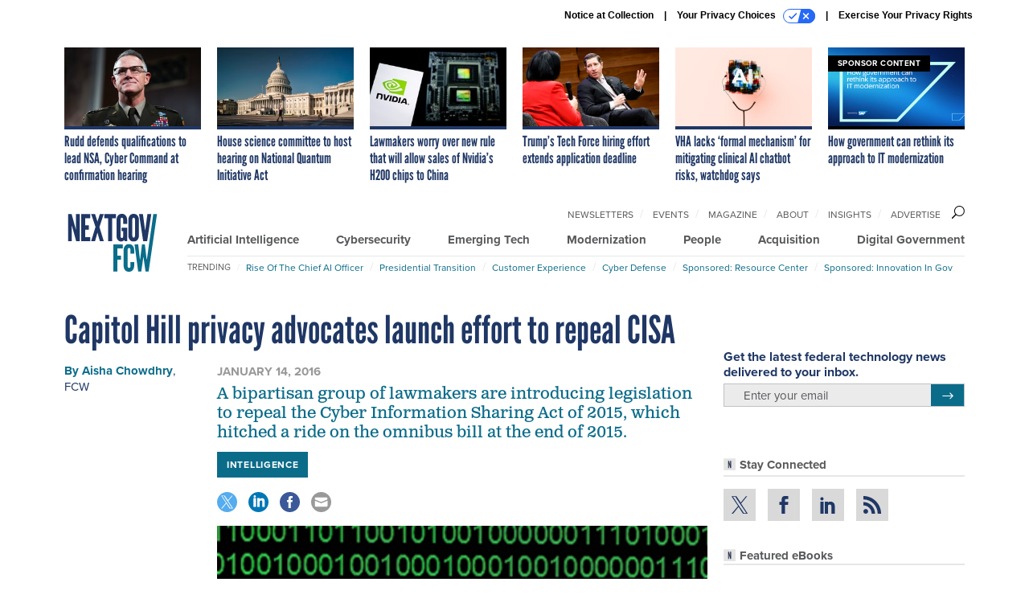

--- FILE ---
content_type: text/html; charset=utf-8
request_url: https://www.nextgov.com/cybersecurity/2016/01/capitol-hill-privacy-advocates-launch-effort-to-repeal-cisa/221239/
body_size: 21315
content:



<!DOCTYPE html>
<html lang="en">
  <head>
    <meta charset="utf-8">
    <meta http-equiv="X-UA-Compatible" content="IE=Edge;chrome=1"/>
    <meta name="viewport" content="width=device-width, initial-scale=1.0, maximum-scale=1.0, shrink-to-fit=no">
    
    

    <link rel="apple-touch-icon" sizes="180x180" href="/apple-touch-icon.png">
    <link rel="icon" type="image/png" sizes="32x32" href="/favicon-32x32.png">
    <link rel="icon" type="image/png" sizes="16x16" href="/favicon-16x16.png">
    <link rel="manifest" href="/site.webmanifest">

    
      <!-- Google Tag Manager -->
<script>(function(w,d,s,l,i){w[l]=w[l]||[];w[l].push({'gtm.start':
new Date().getTime(),event:'gtm.js'});var f=d.getElementsByTagName(s)[0],
j=d.createElement(s),dl=l!='dataLayer'?'&l='+l:'';j.async=true;j.src=
'https://www.googletagmanager.com/gtm.js?id='+i+dl;f.parentNode.insertBefore(j,f);
})(window,document,'script','dataLayer','GTM-5N9PF6K');</script>
<!-- End Google Tag Manager -->


    

    <meta name="google-site-verification" content="O-0li0EE8W7UlXELmgP5n5K4vcSIhmgtD44p1EytEIY" />

    <title>Capitol Hill privacy advocates launch effort to repeal CISA - Nextgov/FCW</title>

    <meta name="keywords" content=""/>
    <meta name="description" content="A bipartisan group of lawmakers are introducing legislation to repeal the Cyber Information Sharing Act of 2015, which hitched a ride on the omnibus bil..."/>

    
    <meta property="og:url" content="https://www.nextgov.com/cybersecurity/2016/01/capitol-hill-privacy-advocates-launch-effort-to-repeal-cisa/221239/"/>

    <meta property="og:site_name" content="Nextgov.com"/>

    <meta property="og:type" content="article"/>

    <meta property="og:description" content="A bipartisan group of lawmakers are introducing legislation to repeal the Cyber Information Sharing Act of 2015, which hitched a ride on the omnibus bill at the end of 2015."/>

    <meta property="og:title" content="Capitol Hill privacy advocates launch effort to repeal CISA"/>


    
    <meta property="fb:pages" content="187714067110"/>
    <meta property="article:publisher" content="https://www.facebook.com/NextgovFCW/"/>
    <meta property="fb:admins" content="578600878"/>
    <meta property="fb:app_id" content="622609557824468"/>

    <script type="application/ld+json">
{"url": "https://www.nextgov.com", "@context": "http://schema.org", "@type": "Organization", "sameAs": ["https://www.facebook.com/NextgovFCW/", "https://x.com/NextgovFCW", "https://www.linkedin.com/company/nextgovfcw/"], "name": "Nextgov/FCW"}
</script>

    
      <script type="application/ld+json">
{"mainEntityOfPage": "https://www.nextgov.com/cybersecurity/2016/01/capitol-hill-privacy-advocates-launch-effort-to-repeal-cisa/221239/", "dateModified": "2026-01-14T15:09:12", "description": "A bipartisan group of lawmakers are introducing legislation to repeal the Cyber Information Sharing Act of 2015, which hitched a ride on the omnibus bill at the end of 2015. ", "publisher": {"@type": "Organization", "name": "FCW"}, "headline": "Capitol Hill privacy advocates launch effort to repeal CISA", "@context": "http://schema.org", "author": {"url": "/voices/aisha-chowdhry/19236/", "@type": "Person", "name": "Aisha Chowdhry"}, "@type": "Article", "datePublished": "2016-01-14T09:24:00"}
</script>
    

    
      
        <meta name="twitter:description" content="A bipartisan group of lawmakers are introducing legislation to repeal the Cyber Information Sharing Act of 2015, which hitched a ride on the omnibus bill at the end of 2015.">
      
        <meta name="twitter:title" content="Capitol Hill privacy advocates launch effort to repeal CISA">
      
        <meta name="twitter:site" content="@nextgov">
      
        <meta name="twitter:card" content="summary_large_image">
      
    

    
  
    <meta name="pubdate" content="2016-01-14T14:24:00+00:00"/>
  

  


    
      <link rel="canonical" href="https://www.nextgov.com/cybersecurity/2016/01/capitol-hill-privacy-advocates-launch-effort-to-repeal-cisa/221239/"/>
    

    
<link rel="preconnect" href="https://fonts.googleapis.com">
<link rel="preconnect" href="https://fonts.gstatic.com" crossorigin>
<link href="https://fonts.googleapis.com/css2?family=Lobster&display=swap" rel="stylesheet">
<link rel="stylesheet" href="https://use.typekit.net/xir6iir.css" />



    
    
    
    <link href="/static/base/third_party/bootstrap/bootstrap-4/css/base-bootstrap.css" rel="stylesheet" type="text/css"/>

    
  

<link rel="stylesheet" href="/static/compressed/django/css/nextgov-1e813e78ebbb.css" type="text/css" />




    
    

    
        
  <script type="text/javascript">
    var _iub = _iub || {}; _iub.cons_instructions = _iub.cons_instructions || [];
     _iub.cons_instructions.push(["init", {api_key: "Gmq7V2oztzS52sZ1R2AEedQF1mxiEpAa"}]);
  </script>
  <script type="text/javascript" src="https://cdn.iubenda.com/cons/iubenda_cons.js" async></script>



        
          
<script async type="text/javascript" src="https://securepubads.g.doubleclick.net/tag/js/gpt.js" class="_iub_cs_activate" data-iub-purposes="5"></script>
<script type="text/javascript">
  window.googletag = window.googletag || { cmd: [] };

  var GEMG = GEMG || {};
  (function(){
    GEMG.GPT = {
      ad_unit: '/617/nextgov.com/section_cybersecurity/content/pid_221239',
      base_ad_unit: '/617/nextgov.com',
      targeting: {
        page: {
          
          'topics': ['intelligence-agencies'],
          
          'post_id': ['221239'],
          
          'primary_category': ['cybersecurity'],
          
          'categories': ['cybersecurity','technology-news'],
          
          'referring_domain': ['Typed/Bookmarked']
          
        },
        slot: {}
      }
    };
  })();
</script>

        

        

        <script type="text/javascript">
          var GEMG = GEMG || {};

          GEMG.STATIC_ROOT = "/static/";
          GEMG.NON_CDN_STATIC_URL = "/static/";

        </script>

        
  


<script type="text/javascript" src="/static/compressed/django/js/cdea3ee9b197.js"></script>


  <script async type="module" src="/static/base/js/frontend-lib/dist/app.js?v=20.25.0"></script>



        <script>
          svg4everybody({
              
          });
        </script>

      <!--[if IE]>
      <script type="text/javascript" src="/static/base/js/ie.js?v=20.25.0"></script>
      <![endif]-->

      
        
          

<!-- Global site tag (gtag.js) - Google Analytics -->
<script async src="https://www.googletagmanager.com/gtag/js?id=G-EH9XT6TKN3"></script>
<script>
  GEMG.GoogleAnalytics = (GEMG.GoogleAnalytics || {});
  GEMG.GoogleAnalytics.Base = (GEMG.GoogleAnalytics.Base || {});
  GEMG.GoogleAnalytics.Config = {"tracking_ga4_id": "G-EH9XT6TKN3", "tag_manager_id": "GTM-5N9PF6K", "has_old_interstitial": false};

  window.dataLayer = window.dataLayer || [];
  function gtag(){dataLayer.push(arguments);}
  gtag('js', new Date());

  var oref = GEMG.URL.getUrlParam('oref');

  
    var params = {"site_section": "Cybersecurity", "publish_weekday": 4, "topics": "intelligence-agencies", "original_title": "Capitol Hill privacy advocates launch effort to repeal CISA", "word_count": 378, "date_published": "Jan 14, 2016 09:24 AM", "days_since_publication": 3657, "page_type": "post", "authors": "Aisha Chowdhry", "organization": "FCW", "content_id": "post_manager.post.221239", "image_count": 1};
    params.custom_map = GEMG.GoogleAnalytics.Base.CUSTOM_MAP
    if (oref) {
      params.referring_module = oref;
    }
    gtag('config', 'G-EH9XT6TKN3', params);
  


</script>

        
      

      
        
          

<!-- Global site Chartbeat -->
<script type="text/javascript">
  (function() {
    /** CONFIGURATION START **/
    var _sf_async_config = window._sf_async_config = (window._sf_async_config || {});
    _sf_async_config.uid = 67132;
    _sf_async_config.domain = 'nextgov.com';
    _sf_async_config.flickerControl = false;
    _sf_async_config.useCanonical = true;
    _sf_async_config.useCanonicalDomain = true;
    _sf_async_config.sections = 'Cybersecurity';
    _sf_async_config.authors = 'Aisha Chowdhry, FCW';
    /** CONFIGURATION END **/
    function loadChartbeat() {
        var e = document.createElement('script');
        var n = document.getElementsByTagName('script')[0];
        e.type = 'text/javascript';
        e.async = true;
        e.src = '//static.chartbeat.com/js/chartbeat.js';
        n.parentNode.insertBefore(e, n);
    }
    loadChartbeat();
  })();
</script>
<script async src="//static.chartbeat.com/js/chartbeat_mab.js"></script>

        
      

      <script>
  !(function () {
    var analytics = (window.analytics = window.analytics || []);
    if (!analytics.initialize)
      if (analytics.invoked)
        window.console &&
          console.error &&
          console.error("Segment snippet included twice.");
      else {
        analytics.invoked = !0;
        analytics.methods = [
          "trackSubmit",
          "trackClick",
          "trackLink",
          "trackForm",
          "pageview",
          "identify",
          "reset",
          "group",
          "track",
          "ready",
          "alias",
          "debug",
          "page",
          "once",
          "off",
          "on",
          "addSourceMiddleware",
          "addIntegrationMiddleware",
          "setAnonymousId",
          "addDestinationMiddleware",
        ];
        analytics.factory = function (e) {
          return function () {
            var t = Array.prototype.slice.call(arguments);
            t.unshift(e);
            analytics.push(t);
            return analytics;
          };
        };
        for (var e = 0; e < analytics.methods.length; e++) {
          var key = analytics.methods[e];
          analytics[key] = analytics.factory(key);
        }
        analytics.load = function (key, e) {
          var t = document.createElement("script");
          t.type = "text/javascript";
          t.async = !0;
          t.src =
            "https://cdn.segment.com/analytics.js/v1/" +
            key +
            "/analytics.min.js";
          var n = document.getElementsByTagName("script")[0];
          n.parentNode.insertBefore(t, n);
          analytics._loadOptions = e;
        };
        analytics._writeKey = "NHVoHjRvDMQGVY26iudJN9eK1JzO3J0x";
        analytics.SNIPPET_VERSION = "4.15.3";
        analytics.load("NHVoHjRvDMQGVY26iudJN9eK1JzO3J0x");
      }
  })();
</script>


      
        <script async src="https://pub.doubleverify.com/dvtag/35293539/DV1478738/pub.js"></script>
        <script>
          window.onDvtagReady = function (callback, timeout = 750) {
           window.dvtag = window.dvtag || {}
           dvtag.cmd = dvtag.cmd || []
           const opt = { callback, timeout, timestamp: new Date().getTime() }
           dvtag.cmd.push(function () { dvtag.queueAdRequest(opt) })
           setTimeout(function () {
            const cb = opt.callback
            opt.callback = null
            if (cb) cb()
           }, timeout)
          }
        </script>
      
    

    

<script>
!function(f,b,e,v,n,t,s)
{if(f.fbq)return;n=f.fbq=function(){n.callMethod?
n.callMethod.apply(n,arguments):n.queue.push(arguments)};
if(!f._fbq)f._fbq=n;n.push=n;n.loaded=!0;n.version='2.0';
n.queue=[];t=b.createElement(e);t.async=!0;
t.src=v;s=b.getElementsByTagName(e)[0];
s.parentNode.insertBefore(t,s)}(window,document,'script',
'https://connect.facebook.net/en_US/fbevents.js');
fbq('init', '10155007036758614'); 
fbq('track', 'PageView');





</script>
<noscript>
 <img height="1" width="1" src="https://www.facebook.com/tr?id=10155007036758614&ev=PageView&noscript=1" style="display: none;"/>
</noscript>


    
    
<meta name="sailthru.author" content="Aisha Chowdhry"/>

<meta name="sailthru.date" content="2016-01-14T14:24:00Z"/>

<meta name="sailthru.description" content="A bipartisan group of lawmakers are introducing legislation to repeal the Cyber Information Sharing Act of 2015, which hitched a ride on the omnibus bill at the end of 2015."/>



<meta name="sailthru.title" content="Capitol Hill privacy advocates launch effort to repeal CISA"/>

<meta name="sailthru.tags" content="channel-cybersecurity,type-story,length-medium,site-nextgov"/>




    

    
  <script type="text/javascript">
    var disqus_shortname = 'unused';
    var disqus_identifier = 'post_221239';
    var disqus_url = 'https://www.nextgov.com/cybersecurity/2016/01/capitol-hill-privacy-advocates-launch-effort-to-repeal-cisa/221239/';
</script>

  <script>window.twttr = (function(d, s, id) {
  var js, fjs = d.getElementsByTagName(s)[0],
    t = window.twttr || {};
  if (d.getElementById(id)) return t;
  js = d.createElement(s);
  js.id = id;
  js.src = "https://platform.x.com/widgets.js";
  fjs.parentNode.insertBefore(js, fjs);

  t._e = [];
  t.ready = function(f) {
    t._e.push(f);
  };

  return t;
}(document, "script", "twitter-wjs"));</script>


  



    
      <script src="https://www.google.com/recaptcha/api.js" async defer></script>

    
  </head>

  <body class="no-js  post-page skybox-mobile-top">
    <script>
      
      document.body.className = document.body.className.replace("no-js ","");
    </script>

    
      <!-- Google Tag Manager (noscript) -->
<noscript><iframe src="https://www.googletagmanager.com/ns.html?id=GTM-5N9PF6K"
height="0" width="0" style="display:none;visibility:hidden"></iframe></noscript>
<!-- End Google Tag Manager (noscript) -->


    

    
      
  



<aside class="interstitial js-interstitial interstitial-mobile-disabled">
  <div class="interstitial-ad-container ad-container">
    <header class="interstitial-ad-header">
      <img src="/static/nextgov/img/nextgov-fcw-logo.svg" class="interstitial-logo" alt="Nextgov/FCW">
    </header>
    <div class="interstitial-ad-body">
      <div class="interstitial-ad-content">
        <div class="js-interstitial-desktop d-none d-xl-block">
          
<div
  
  class="ad ad-None" class="_iub_cs_activate" data-iub-purposes="5"
>
  <div class="ad-container">
    
    

  
    
      <script
        class="ad-stub ad-stub-desktop"
        data-ad-unit="/617/nextgov.com/welcome"
        data-ad-sizes="interstitial"
        
        
          data-ad-template="advert_slot_only"
        
        
          data-ad-targeting='e695893d-3160-416f-8245-0b7c7cb76d34'
        
        
      >
      
        GEMG.GPT.targeting.slot['e695893d-3160-416f-8245-0b7c7cb76d34'] = {
        
          'level': [
            '0'
          ]
        
        };
      
      </script>
    
  

  
    
      <noscript class="ad-noscript">
        
          <a href="https://pubads.g.doubleclick.net/gampad/jump?sz=interstitial&amp;c=61582572&amp;iu=%2F617%2Fnextgov.com%2Fwelcome&amp;t=noscript%3Dtrue%26referring_domain%3DTyped%252FBookmarked%26level%3D0">
            <img src="https://pubads.g.doubleclick.net/gampad/ad?sz=interstitial&amp;c=61582572&amp;iu=%2F617%2Fnextgov.com%2Fwelcome&amp;t=noscript%3Dtrue%26referring_domain%3DTyped%252FBookmarked%26level%3D0"/>
          </a>
        
      </noscript>
    
  


  </div>
</div>


        </div>

        <div class="js-interstitial-tablet d-none d-md-block d-xl-none">
          
<div
  
  class="ad ad-None" class="_iub_cs_activate" data-iub-purposes="5"
>
  <div class="ad-container">
    
    

  
    
      <script
        class="ad-stub ad-stub-tablet"
        data-ad-unit="/617/nextgov.com/welcome"
        data-ad-sizes="interstitial"
        
          data-ad-size-mapping="interstitial"
        
        
          data-ad-template="advert_slot_only"
        
        
          data-ad-targeting='0bd1f248-36aa-4d7e-a817-df598906e82b'
        
        
      >
      
        GEMG.GPT.targeting.slot['0bd1f248-36aa-4d7e-a817-df598906e82b'] = {
        
          'level': [
            '1'
          ]
        
        };
      
      </script>
    
  

  
    
      <noscript class="ad-noscript">
        
          <a href="https://pubads.g.doubleclick.net/gampad/jump?tile=1&amp;sz=interstitial&amp;c=544990468&amp;iu=%2F617%2Fnextgov.com%2Fwelcome&amp;t=noscript%3Dtrue%26referring_domain%3DTyped%252FBookmarked%26level%3D1">
            <img src="https://pubads.g.doubleclick.net/gampad/ad?tile=1&amp;sz=interstitial&amp;c=544990468&amp;iu=%2F617%2Fnextgov.com%2Fwelcome&amp;t=noscript%3Dtrue%26referring_domain%3DTyped%252FBookmarked%26level%3D1"/>
          </a>
        
      </noscript>
    
  


  </div>
</div>


        </div>

        <div class="js-interstitial-mobile d-md-none">
          
<div
  
  class="ad ad-None" class="_iub_cs_activate" data-iub-purposes="5"
>
  <div class="ad-container">
    
    

  
    
      <script
        class="ad-stub ad-stub-mobile"
        data-ad-unit="/617/nextgov.com/welcome"
        data-ad-sizes="block"
        
        
          data-ad-template="ad_plain"
        
        
          data-ad-targeting='1286257a-d8d7-4b45-b429-711de3acd163'
        
        
      >
      
        GEMG.GPT.targeting.slot['1286257a-d8d7-4b45-b429-711de3acd163'] = {
        
          'level': [
            '2'
          ]
        
        };
      
      </script>
    
  

  
    
      <noscript class="ad-noscript">
        
          <a href="https://pubads.g.doubleclick.net/gampad/jump?tile=2&amp;sz=300x250&amp;c=724481054&amp;iu=%2F617%2Fnextgov.com%2Fwelcome&amp;t=noscript%3Dtrue%26referring_domain%3DTyped%252FBookmarked%26level%3D2">
            <img src="https://pubads.g.doubleclick.net/gampad/ad?tile=2&amp;sz=300x250&amp;c=724481054&amp;iu=%2F617%2Fnextgov.com%2Fwelcome&amp;t=noscript%3Dtrue%26referring_domain%3DTyped%252FBookmarked%26level%3D2"/>
          </a>
        
      </noscript>
    
  


  </div>
</div>


        </div>
      </div>
    </div>
    <footer class="interstitial-ad-footer">
      <button class="interstitial-continue-btn js-interstitial-continue-btn">
        <span class="interstitial-continue-btn-text">
          Continue to the site<span class="interstitial-timer js-interstitial-timer"></span> &rarr;
        </span>
      </button>
    </footer>
  </div>
</aside>


    

    
  <script>
    var GEMG = window.GEMG || {};
    GEMG.Page = GEMG.Page || {};
    GEMG.Page.Config = {
    
        SPMSiteTag: "site-nextgov",
        SPMModules: ["ng_recommended"],

        recForYouTheme: "promo-theme-plain",
        recForYouTitle: "Recommended for You",
        recForYouOref: "ng-rec-for-you",
        recForYouTitleIcon: "base/svg/spritesheet.svg#icon-ng-logo-tiny",

        orefs: {
            infiniteScroll: "ng-next-story"
        },

        siteId: "ng_id",
    

    };
</script>

  <script>
    (function() {
      var interstitial = new NG.GPT.Interstitial();
      
  
    
        var suppressInterstitial = false;
      
  

      interstitial.init(suppressInterstitial);
    })();
  </script>


    
      <script>
  window.fbAsyncInit = function() {
    FB.init({
      appId      : '622609557824468',
      autoLogAppEvents : true,
      xfbml      : true,
      version    : 'v2.11'
    });
  };

  (function(d, s, id){
     var js, fjs = d.getElementsByTagName(s)[0];
     if (d.getElementById(id)) {return;}
     js = d.createElement(s); js.id = id;
     js.src = "https://connect.facebook.net/en_US/sdk.js";
     fjs.parentNode.insertBefore(js, fjs);
   }(document, 'script', 'facebook-jssdk'));
</script>

    

    <a accesskey="S" class="accessibility" href="#main">Skip to Content</a>

    
      

<div class="iub-privacy container">
<div class="row justify-content-end">
    <ul class="iub-privacy-list">
        <li class="iub-privacy-divider iub-privacy-item">
            <button class="iub-privacy-link iubenda-cs-uspr-link">Notice at Collection</button>
        </li>
        <li class="iub-privacy-divider iub-privacy-item">
            <button class="iub-privacy-link iubenda-cs-preferences-link">
                Your Privacy Choices   <svg
    
    class="iub-privacy-icon"
    aria-hidden="true"
  >
    <use xlink:href="/static/base/svg/spritesheet.svg?v=20.25.0#icon-privacy-choice"/>
  </svg>
            </button>
        </li>
        <li class="iub-privacy-item"><a id="iub-privacy-rights-link" class="iub-privacy-link" href="https://www.govexec.com/exercise-your-rights/">Exercise Your Privacy Rights</a></li>
    </ul>
    </div>
</div>



    

    
  <section class="l-before-top-nav d-none d-md-block">

    
  <div class="l-spacing-1rem-up">
    



<div class="container">
  <div
    class="skybox row js-sky-earth-box"
    data-position="article-top"
    data-spritesheet="/static/base/svg/spritesheet.svg"
  >
    
      <div
        
          class="d-none d-md-block col-md-3 col-lg-2"
        
      >
        


<aside
  
    class="skybox-item"
  
>
  <a
    class="skybox-link"
    href="/people/2026/01/rudd-defends-qualifications-lead-nsa-cyber-command-confirmation-hearing/410731/?oref=ng-skybox-post"
    
  >
    

    <div class="skybox-image-container"><img class="skybox-img" src="https://cdn.nextgov.com/media/img/cd/2026/01/15/011526RuddNG/261x157.jpg?1768508853" alt=" Lt. Gen. Joshua M. Rudd, nominee to be lead the National Security Agency and U.S. Cyber Command, arrives to his Senate Armed Services Committee confirmation hearing in Dirksen building on Thursday, January 15, 2026. "/></div>
    

    <span class="skybox-text">Rudd defends qualifications to lead NSA, Cyber Command at confirmation hearing</span>
  </a>
  
</aside>

      </div>
    
      <div
        
          class="d-none d-md-block col-md-3 col-lg-2"
        
      >
        


<aside
  
    class="skybox-item"
  
>
  <a
    class="skybox-link"
    href="/emerging-tech/2026/01/house-science-committee-host-hearing-national-quantum-initiative-act/410708/?oref=ng-skybox-post"
    
  >
    

    <div class="skybox-image-container"><img class="skybox-img" src="https://cdn.nextgov.com/media/img/cd/2026/01/15/011526CongressNG/261x157.jpg?1768494068" alt=""/></div>
    

    <span class="skybox-text">House science committee to host hearing on National Quantum Initiative Act</span>
  </a>
  
</aside>

      </div>
    
      <div
        
          class="d-none d-md-block col-md-3 col-lg-2"
        
      >
        


<aside
  
    class="skybox-item"
  
>
  <a
    class="skybox-link"
    href="/emerging-tech/2026/01/lawmakers-worry-over-new-rule-will-allow-sales-nvidias-h200-chips-china/410696/?oref=ng-skybox-post"
    
  >
    

    <div class="skybox-image-container"><img class="skybox-img" src="https://cdn.nextgov.com/media/img/cd/2026/01/14/011426nvidiaNG/261x157.jpg?1768431378" alt=""/></div>
    

    <span class="skybox-text">Lawmakers worry over new rule that will allow sales of Nvidia’s H200 chips to China</span>
  </a>
  
</aside>

      </div>
    
      <div
        
          class="d-none d-lg-block col-lg-2"
        
      >
        


<aside
  
    class="skybox-item"
  
>
  <a
    class="skybox-link"
    href="/people/2026/01/trumps-tech-force-hiring-effort-extends-application-deadline/410738/?oref=ng-skybox-post"
    
  >
    

    <div class="skybox-image-container"><img class="skybox-img" src="https://cdn.nextgov.com/media/img/cd/2026/01/15/011526KuporNG/261x157.jpg?1768515401" alt="OPM Director Scott Kupor speaks onstage at the U.S. Tech Force Conversation at the Johns Hopkins University Bloomberg Center Theatre on January 14, 2026 in Washington, DC. "/></div>
    

    <span class="skybox-text">Trump’s Tech Force hiring effort extends application deadline</span>
  </a>
  
</aside>

      </div>
    
      <div
        
          class="d-none d-lg-block col-lg-2"
        
      >
        


<aside
  
    class="skybox-item"
  
>
  <a
    class="skybox-link"
    href="/artificial-intelligence/2026/01/vha-lacks-formal-mechanism-mitigating-clinical-ai-chatbot-risks-watchdog-says/410734/?oref=ng-skybox-post"
    
  >
    

    <div class="skybox-image-container"><img class="skybox-img" src="https://cdn.nextgov.com/media/img/cd/2026/01/15/011526doctorNG/261x157.jpg?1768511414" alt=""/></div>
    

    <span class="skybox-text">VHA lacks ‘formal mechanism’ for mitigating clinical AI chatbot risks, watchdog says</span>
  </a>
  
</aside>

      </div>
    
      <div
        
          class="d-none d-md-block col-md-3 col-lg-2"
        
      >
        


<aside
  
    class="skybox-item skybox-item-sponsored"
  
>
  <a
    class="skybox-link"
    href="https://www.govexec.com/sponsor-content-v2/sap-david-robinson-leadership-voices/"
    
      target="_blank"
    
  >
    
      <span class="skybox-label">sponsor content</span>
    

    <div class="skybox-image-container"><img class="skybox-img" src="https://cdn.nextgov.com/media/img/cd/2026/01/13/Screenshot_2026_01_13_at_4.26.30PM/261x157.png?1768339654" alt=""/></div>
    

    <span class="skybox-text">How government can rethink its approach to IT modernization</span>
  </a>
  
</aside>

      </div>
    

    <div class="owl-carousel skybox-carousel col-xs-12 d-md-none">
      
        <div class="skybox-carousel-item" data-internal-position="0">
          


<aside
  
    class="skybox-item"
  
>
  <a
    class="skybox-link"
    href="/people/2026/01/rudd-defends-qualifications-lead-nsa-cyber-command-confirmation-hearing/410731/?oref=ng-skybox-post"
    
  >
    

    <div class="skybox-image-container"><img class="skybox-img" src="https://cdn.nextgov.com/media/img/cd/2026/01/15/011526RuddNG/261x157.jpg?1768508853" alt=" Lt. Gen. Joshua M. Rudd, nominee to be lead the National Security Agency and U.S. Cyber Command, arrives to his Senate Armed Services Committee confirmation hearing in Dirksen building on Thursday, January 15, 2026. "/></div>
    

    <span class="skybox-text">Rudd defends qualifications to lead NSA, Cyber Command at confirmation hearing</span>
  </a>
  
</aside>

        </div>
      
        <div class="skybox-carousel-item" data-internal-position="1">
          


<aside
  
    class="skybox-item"
  
>
  <a
    class="skybox-link"
    href="/emerging-tech/2026/01/house-science-committee-host-hearing-national-quantum-initiative-act/410708/?oref=ng-skybox-post"
    
  >
    

    <div class="skybox-image-container"><img class="skybox-img" src="https://cdn.nextgov.com/media/img/cd/2026/01/15/011526CongressNG/261x157.jpg?1768494068" alt=""/></div>
    

    <span class="skybox-text">House science committee to host hearing on National Quantum Initiative Act</span>
  </a>
  
</aside>

        </div>
      
        <div class="skybox-carousel-item" data-internal-position="2">
          


<aside
  
    class="skybox-item"
  
>
  <a
    class="skybox-link"
    href="/emerging-tech/2026/01/lawmakers-worry-over-new-rule-will-allow-sales-nvidias-h200-chips-china/410696/?oref=ng-skybox-post"
    
  >
    

    <div class="skybox-image-container"><img class="skybox-img" src="https://cdn.nextgov.com/media/img/cd/2026/01/14/011426nvidiaNG/261x157.jpg?1768431378" alt=""/></div>
    

    <span class="skybox-text">Lawmakers worry over new rule that will allow sales of Nvidia’s H200 chips to China</span>
  </a>
  
</aside>

        </div>
      
        <div class="skybox-carousel-item" data-internal-position="3">
          


<aside
  
    class="skybox-item"
  
>
  <a
    class="skybox-link"
    href="/people/2026/01/trumps-tech-force-hiring-effort-extends-application-deadline/410738/?oref=ng-skybox-post"
    
  >
    

    <div class="skybox-image-container"><img class="skybox-img" src="https://cdn.nextgov.com/media/img/cd/2026/01/15/011526KuporNG/261x157.jpg?1768515401" alt="OPM Director Scott Kupor speaks onstage at the U.S. Tech Force Conversation at the Johns Hopkins University Bloomberg Center Theatre on January 14, 2026 in Washington, DC. "/></div>
    

    <span class="skybox-text">Trump’s Tech Force hiring effort extends application deadline</span>
  </a>
  
</aside>

        </div>
      
        <div class="skybox-carousel-item" data-internal-position="4">
          


<aside
  
    class="skybox-item"
  
>
  <a
    class="skybox-link"
    href="/artificial-intelligence/2026/01/vha-lacks-formal-mechanism-mitigating-clinical-ai-chatbot-risks-watchdog-says/410734/?oref=ng-skybox-post"
    
  >
    

    <div class="skybox-image-container"><img class="skybox-img" src="https://cdn.nextgov.com/media/img/cd/2026/01/15/011526doctorNG/261x157.jpg?1768511414" alt=""/></div>
    

    <span class="skybox-text">VHA lacks ‘formal mechanism’ for mitigating clinical AI chatbot risks, watchdog says</span>
  </a>
  
</aside>

        </div>
      
        <div class="skybox-carousel-item" data-internal-position="5">
          


<aside
  
    class="skybox-item skybox-item-sponsored"
  
>
  <a
    class="skybox-link"
    href="https://www.govexec.com/sponsor-content-v2/sap-david-robinson-leadership-voices/"
    
      target="_blank"
    
  >
    
      <span class="skybox-label">sponsor content</span>
    

    <div class="skybox-image-container"><img class="skybox-img" src="https://cdn.nextgov.com/media/img/cd/2026/01/13/Screenshot_2026_01_13_at_4.26.30PM/261x157.png?1768339654" alt=""/></div>
    

    <span class="skybox-text">How government can rethink its approach to IT modernization</span>
  </a>
  
</aside>

        </div>
      
    </div>

  </div>
</div>


  </div>


    <div class="js-article-top-ad js-top-ad advert-plain-gray">
      
<div
  
  class="ad ad-None" class="_iub_cs_activate" data-iub-purposes="5"
>
  <div class="ad-container">
    
    

  
    
      <script
        class="ad-stub ad-stub-desktop"
        data-ad-unit="/617/nextgov.com/section_cybersecurity/content/pid_221239"
        data-ad-sizes="billboard,leaderboard"
        
        
        
          data-ad-targeting='1b25985a-3e5d-4243-b61b-b325c979c5c3'
        
        
      >
      
        GEMG.GPT.targeting.slot['1b25985a-3e5d-4243-b61b-b325c979c5c3'] = {
        
          'level': [
            '3'
          ],
        
          'topics': [
            'intelligence-agencies'
          ],
        
          'post_id': [
            '221239'
          ],
        
          'keywords': [],
        
          'primary_category': [
            'cybersecurity'
          ],
        
          'categories': [
            'cybersecurity',
          
            'technology-news'
          ]
        
        };
      
      </script>
    
  

  
    
  


  </div>
</div>


      
<div
  
  class="ad ad-None" class="_iub_cs_activate" data-iub-purposes="5"
>
  <div class="ad-container">
    
    

  
    
      <script
        class="ad-stub ad-stub-tablet"
        data-ad-unit="/617/nextgov.com/section_cybersecurity/content/pid_221239"
        data-ad-sizes="leaderboard"
        
          data-ad-size-mapping="tablet_top_ad"
        
        
        
          data-ad-targeting='a824f6c0-c08a-49cd-a358-778f8c3772c5'
        
        
      >
      
        GEMG.GPT.targeting.slot['a824f6c0-c08a-49cd-a358-778f8c3772c5'] = {
        
          'level': [
            '4'
          ],
        
          'topics': [
            'intelligence-agencies'
          ],
        
          'post_id': [
            '221239'
          ],
        
          'keywords': [],
        
          'primary_category': [
            'cybersecurity'
          ],
        
          'categories': [
            'cybersecurity',
          
            'technology-news'
          ]
        
        };
      
      </script>
    
  

  
    
  


  </div>
</div>


    </div>

  </section>


    <div id="wrapper">
      <!-- homepage takeover -->
      
      
        

        
  


<div id="alt-navbar-placeholder">
  <div id="header" class="alt-navbar">
    <div class="alt-navbar-top-area">
      <div class="container">
        <div class="row">
          <div class="col-12">

            <a href="/?oref=ng-nav" class="alt-navbar-logo-link">
              <img src="/static/nextgov/img/nextgov-fcw-logo.svg" class="alt-navbar-logo-svg" alt="Nextgov/FCW">
              <img src="/static/nextgov/img/nextgov-fcw-logo.svg" class="alt-navbar-small-logo-svg" alt="Nextgov/FCW">
            </a>

            <ul class="nav-links nav-links-main js-primary-nav-bar">
  <li class="nav-links-item">
    <a class="nav-links-link" href="/artificial-intelligence/?oref=ng-nav">Artificial Intelligence</a>
  </li>
  <li class="nav-links-item">
    <a class="nav-links-link" href="/cybersecurity/?oref=ng-nav">Cybersecurity</a>
  </li>
  <li class="nav-links-item">
    <a class="nav-links-link" href="/emerging-tech/?oref=ng-nav">Emerging Tech</a>
  </li>
  <li class="nav-links-item">
    <a class="nav-links-link" href="/modernization/?oref=ng-nav">Modernization</a>
  </li>
  <li class="nav-links-item">
    <a class="nav-links-link" href="/people/?oref=ng-nav">People</a>
  </li>
  <li class="nav-links-item">
    <a class="nav-links-link" href="/acquisition/?oref=ng-nav">Acquisition</a>
  </li>
  <li class="nav-links-item">
    <a class="nav-links-link" href="/digital-government/?oref=ng-nav">Digital Government</a>
  </li>
</ul>


            <!-- closing <li> must be on same line -->
            <ul class="divided-links divided-links-nav-extra js-secondary-nav-bar" id="nav-extra-links">
              <li class="divided-links-item">
                <a class="divided-links-link" href="/newsletters/?oref=ng-nav">Newsletters</a></li>
              <li class="divided-links-item">
                <a class="divided-links-link" href="/events/?oref=ng-nav">Events</a></li>
              <li class="divided-links-item">
                <a class="divided-links-link" href="/f/subscribe-fcw-magazine/?oref=ng-nav">Magazine</a></li>
              <li class="divided-links-item">
                <a class="divided-links-link" href="/about/?oref=ng-nav">About</a></li>
                <li class="divided-links-item">
                  <a class="divided-links-link" href="/insights/?oref=ng-nav">Insights</a></li>
              <li class="divided-links-item">
                <a class="divided-links-link" href="https://about.govexec.com/connect/">Advertise</a></li>
            </ul>

            

<div class="search-box-2">
  <div class="search-box-2-inner">
    <button type="button" class="search-box-2-expand-btn icon-button">
        <svg
    
    class="search-box-2-mag-svg"
    
  >
    <use xlink:href="/static/base/svg/spritesheet.svg?v=20.25.0#icon-search"/>
  </svg>
    </button>
    <form class="search-box-2-input-holder" action="/search/">
      <input class="search-box-2-input" type="text" name="q" placeholder="Search" required>
      <button type="submit" class="search-box-2-submit">
          <svg
    
    class="search-box-2-submit-svg"
    
  >
    <use xlink:href="/static/base/svg/spritesheet.svg?v=20.25.0#icon-arrow-right-1b"/>
  </svg>
      </button>
    </form>
    <button type="button" class="search-box-2-close-btn icon-button">
        <svg
    
    class="search-box-2-close-svg"
    
  >
    <use xlink:href="/static/base/svg/spritesheet.svg?v=20.25.0#icon-close"/>
  </svg>
    </button>
  </div>
</div>


            <button class="alt-navbar-menu-btn hamburger hamburger--squeeze d-xl-none" type="button">
              <span class="hamburger-box">
                <span class="hamburger-inner"></span>
              </span>
            </button>

          </div>
        </div>
      </div>
    </div>
    <div class="alt-navbar-bottom-area">
      <div class="container">
        <div class="row">
          <div class="col-12">
            <!-- closing </li> must be on same line -->
<ul class="divided-links divided-links-nav-trending js-trending-nav-bar">
  <li class="divided-links-item divided-links-item-title">Trending</li>
  
    <li class="divided-links-item">
      <a
        class="divided-links-link"
        href="/topic/rise-chief-ai-officer/?oref=ng-nav-trending"
        
        
      >Rise of the Chief AI Officer</a></li>
  
    <li class="divided-links-item">
      <a
        class="divided-links-link"
        href="/topic/presidential-transition/?oref=ng-nav-trending"
        
        
      >Presidential Transition</a></li>
  
    <li class="divided-links-item">
      <a
        class="divided-links-link"
        href="/topic/customer-experience/?oref=ng-nav-trending"
        
        
      >Customer Experience</a></li>
  
    <li class="divided-links-item">
      <a
        class="divided-links-link"
        href="/topic/cyber-defense/?oref=ng-nav-trending"
        
        
      >Cyber Defense</a></li>
  
    <li class="divided-links-item">
      <a
        class="divided-links-link"
        href="https://www.nextgov.com/resource-centers/?oref=ng-nav-trending"
        
        
      >Sponsored: Resource Center</a></li>
  
    <li class="divided-links-item">
      <a
        class="divided-links-link"
        href="https://www.nextgov.com/sponsor-content-v2/raising-the-bar-for-network-defense/?oref=ng-nav-trending"
        
        
      >Sponsored: Innovation in Gov</a></li>
  
</ul>

          </div>
        </div>
      </div>
    </div>
  </div>
</div>

<nav id="menu" class="menu">
  <div class="menu-inner">
    <div class="container">
      <div class="row">
        
  <div class="col-12">
    <ul class="menu-links menu-main-links">
      <li class="menu-link-item">
        <a class="menu-link" href="/artificial-intelligence/?oref=ng-nav">Artificial Intelligence</a>
      </li>
      <li class="menu-link-item">
        <a class="menu-link" href="/cybersecurity/?oref=ng-nav">Cybersecurity</a>
      </li>
      <li class="menu-link-item">
        <a class="menu-link" href="/emerging-tech/?oref=ng-nav">Emerging Tech</a>
      </li>
      <li class="menu-link-item">
        <a class="menu-link" href="/modernization/?oref=ng-nav">Modernization</a>
      </li>
      <li class="menu-link-item">
        <a class="menu-link" href="/people/?oref=ng-nav">People</a>
      </li>
      <li class="menu-link-item">
        <a class="menu-link" href="/acquisition/?oref=ng-nav">Acquisition</a>
      </li>
      <li class="menu-link-item">
        <a class="menu-link" href="/digital-government/?oref=ng-nav">Digital Government</a>
      </li>
    </ul>
  </div>


        
  <div class="col-12">
    <div class="menu-divider rule-dots-1 dots-0-blue"></div>
  </div>


        
  <div class="col-12 menu-site-links-grp">
    <!-- closing <li> must be on same line -->
    <ul class="divided-links divided-links-alt">
      <li class="divided-links-item">
        <a class="divided-links-link" href="/newsletters/?oref=ng-nav">Newsletters</a></li>
      <li class="divided-links-item">
        <a class="divided-links-link" href="/events/?oref=ng-nav">Events</a></li>
      <li class="divided-links-item">
        <a class="divided-links-link" href="/f/subscribe-fcw-magazine/?oref=ng-nav">Magazine</a></li>
      <li class="divided-links-item">
        <a class="divided-links-link" href="/about/?oref=ng-nav">About</a></li>
      <li class="divided-links-item">
        <a class="divided-links-link" href="/insights/?oref=ng-nav">Insights</a></li>
      <li class="divided-links-item">
        <a class="divided-links-link" href="https://about.govexec.com/connect/">Advertise</a></li>
    </ul>
  </div>


        
          <div class="col-12 d-md-none">
            <div class="menu-divider rule-dots-1 dots-0-blue"></div>
          </div>
        

        <div class="col-12 d-md-none menu-social-options">
          
  <ul class="social-options social-options-menu">
    <li class="social-options-item">
      <a href="https://x.com/NextgovFCW" target="_blank">
          <svg
    
    class="social-options-svg"
    
  >
    <use xlink:href="/static/base/svg/spritesheet.svg?v=20.25.0#icon-x-2"/>
  </svg>
      </a>
    </li>
    <li class="social-options-item">
      <a href="https://www.linkedin.com/company/nextgovfcw/" target="_blank">
          <svg
    
    class="social-options-svg"
    
  >
    <use xlink:href="/static/base/svg/spritesheet.svg?v=20.25.0#icon-linkedin-2"/>
  </svg>
      </a>
    </li>
    <li class="social-options-item">
      <a href="https://www.facebook.com/NextgovFCW/" target="_blank">
          <svg
    
    class="social-options-svg"
    
  >
    <use xlink:href="/static/base/svg/spritesheet.svg?v=20.25.0#icon-facebook-2"/>
  </svg>
      </a>
    </li>
    <li class="social-options-item">
      <a href="/rss/all/" target="_blank">
          <svg
    
    class="social-options-svg"
    
  >
    <use xlink:href="/static/base/svg/spritesheet.svg?v=20.25.0#icon-rss-2"/>
  </svg>
      </a>
    </li>
  </ul>

        </div>

        
          <div class="col-12 d-md-none">
            <div class="menu-divider rule-dots-1 dots-0-blue"></div>
          </div>
        

        
          

<div class="col-12 iub-privacy-menu">
    <ul class="iub-privacy-list">
      <li class="iub-privacy-divider iub-privacy-item">
          <button class="iub-privacy-link iubenda-cs-uspr-link" id="iub-notice-at-collection-btn">Notice at Collection</button>
      </li>
      <li class="iub-privacy-item">
          <button class="iub-privacy-link iubenda-cs-preferences-link" id="iub-privacy-choices-btn">
              Your Privacy Choices   <svg
    
    class="iub-privacy-icon"
    aria-hidden="true"
  >
    <use xlink:href="/static/base/svg/spritesheet.svg?v=20.25.0#icon-privacy-choice"/>
  </svg>
          </button>
      </li>
      <li class="iub-privacy-rights-link"><a id="iub-privacy-rights-menu-link" class="iub-privacy-link" href="https://www.govexec.com/exercise-your-rights/">Exercise Your Privacy Rights</a></li>
    </ul>
  </div>

        
        

      </div>
    </div>
  </div>
</nav>



        
        
  <div class="l-spacing-1rem-up">
    



<div class="container">
  <div
    class="skybox row js-sky-earth-box"
    data-position="article-top-mobile"
    data-spritesheet="/static/base/svg/spritesheet.svg"
  >
    <div class="skybox-mobile-post-carousel">
      <div id="skybox-mobile-post-item-container" class="skybox-mobile-post-item-container active2">
        
          
            <div class="skybox-mobile-post-column">
          
          <div class="skybox-mobile-post-item">
            


<aside
  
    class="skybox-item"
  
>
  <a
    class="skybox-link"
    href="/people/2026/01/rudd-defends-qualifications-lead-nsa-cyber-command-confirmation-hearing/410731/?oref=ng-skybox-post-mobile"
    
  >
    <span class="skybox-text">Rudd defends qualifications to lead NSA, Cyber Command at confirmation hearing</span>
  </a>
  
</aside>

            <hr>
          </div>
          
        
          
          <div class="skybox-mobile-post-item">
            


<aside
  
    class="skybox-item"
  
>
  <a
    class="skybox-link"
    href="/emerging-tech/2026/01/house-science-committee-host-hearing-national-quantum-initiative-act/410708/?oref=ng-skybox-post-mobile"
    
  >
    <span class="skybox-text">House science committee to host hearing on National Quantum Initiative Act</span>
  </a>
  
</aside>

            <hr>
          </div>
          
            </div>
          
        
          
            <div class="skybox-mobile-post-column">
          
          <div class="skybox-mobile-post-item">
            


<aside
  
    class="skybox-item"
  
>
  <a
    class="skybox-link"
    href="/emerging-tech/2026/01/lawmakers-worry-over-new-rule-will-allow-sales-nvidias-h200-chips-china/410696/?oref=ng-skybox-post-mobile"
    
  >
    <span class="skybox-text">Lawmakers worry over new rule that will allow sales of Nvidia’s H200 chips to China</span>
  </a>
  
</aside>

            <hr>
          </div>
          
        
          
          <div class="skybox-mobile-post-item">
            


<aside
  
    class="skybox-item"
  
>
  <a
    class="skybox-link"
    href="/people/2026/01/trumps-tech-force-hiring-effort-extends-application-deadline/410738/?oref=ng-skybox-post-mobile"
    
  >
    <span class="skybox-text">Trump’s Tech Force hiring effort extends application deadline</span>
  </a>
  
</aside>

            <hr>
          </div>
          
            </div>
          
        
          
            <div class="skybox-mobile-post-column">
          
          <div class="skybox-mobile-post-item">
            


<aside
  
    class="skybox-item"
  
>
  <a
    class="skybox-link"
    href="/artificial-intelligence/2026/01/vha-lacks-formal-mechanism-mitigating-clinical-ai-chatbot-risks-watchdog-says/410734/?oref=ng-skybox-post-mobile"
    
  >
    <span class="skybox-text">VHA lacks ‘formal mechanism’ for mitigating clinical AI chatbot risks, watchdog says</span>
  </a>
  
</aside>

            <hr>
          </div>
          
        
          
          <div class="skybox-mobile-post-item">
            


<aside
  
    class="skybox-item skybox-item-sponsored"
  
>
  <a
    class="skybox-link"
    href="https://www.govexec.com/sponsor-content-v2/sap-david-robinson-leadership-voices/"
    
      target="_blank"
    
  >
    <span class="skybox-text"><span>[SPONSORED]</span> How government can rethink its approach to IT modernization</span>
  </a>
  
</aside>

            <hr>
          </div>
          
            </div>
          
        
      </div>
      <svg id="skybox-mobile-left-arrow" class="skybox-icon">
        <use xlink:href="/static/base/svg/spritesheet.svg#icon-carrot-left"></use>
      </svg>
      <svg id="skybox-mobile-right-arrow" class="skybox-icon right">
        <use xlink:href="/static/base/svg/spritesheet.svg#icon-carrot-right"></use>
      </svg>
      <div class="skybox-mobile-post-carousel-dot-container"><div class="skybox-mobile-post-carousel-dot"></div><div class="skybox-mobile-post-carousel-dot"></div><div class="skybox-mobile-post-carousel-dot active"></div></div>
    </div>
  </div>
</div>


  </div>

      

      <main id="main" role="main" class="l-main">
        
  <div class="js-articles">
    
  






<article
  id="capitol-hill-privacy-advocates-launch-effort-to-repeal-cisa-221239"
  class="content js-article"
  data-ad-unit="/617/nextgov.com/section_cybersecurity/content/pid_221239"
  data-primary-category="cybersecurity"
  data-categories="cybersecurity,technology-news"
  data-sailthru="{&quot;url&quot;: &quot;/cybersecurity/2016/01/capitol-hill-privacy-advocates-launch-effort-to-repeal-cisa/221239/&quot;, &quot;track_url&quot;: true, &quot;spider&quot;: true, &quot;horizon_domain&quot;: &quot;horizon.nextgov.com&quot;, &quot;tags&quot;: &quot;channel-cybersecurity,type-story,length-medium,site-nextgov&quot;}"
  data-suppress-drop-cap="False"
  data-topics="intelligence-agencies"
  data-full-url="https://www.nextgov.com/cybersecurity/2016/01/capitol-hill-privacy-advocates-launch-effort-to-repeal-cisa/221239/"
  data-id="221239"
  data-title="Capitol Hill privacy advocates launch effort to repeal CISA"
  data-browser-title="Capitol Hill privacy advocates launch effort to repeal CISA - Nextgov/FCW"
  data-url="/cybersecurity/2016/01/capitol-hill-privacy-advocates-launch-effort-to-repeal-cisa/221239/"
  data-authors="Aisha Chowdhry, FCW"
>
  

  <div class="l-content-container-unconstrained-mobile">
    <div class="l-content-row"><div class="l-content-right-rail-companion"><header class="
  content-header l-spacing-0hrem l-spacing-0hrem-sm-up l-spacing-1rem-md-up l-spacing-1hrem-xl-up
"><h1 class="content-title">Capitol Hill privacy advocates launch effort to repeal CISA</h1></header></div><div class="l-content-right-rail"><div class="l-content-rail-item advert-placeholder advert-placeholder-tower"><div
  
  class="ad ad-None" class="_iub_cs_activate" data-iub-purposes="5"
><div class="ad-container"><script
        class="ad-stub ad-stub-desktop"
        data-ad-unit="/617/nextgov.com/section_cybersecurity/content/pid_221239"
        data-ad-sizes="tower"
        
        
        
          data-ad-targeting='d7a6be5c-0947-4c71-b5e4-f7174a3d1a13'
        
        
      >
      
        GEMG.GPT.targeting.slot['d7a6be5c-0947-4c71-b5e4-f7174a3d1a13'] = {
        
          'level': [
            '5'
          ],
        
          'topics': [
            'intelligence-agencies'
          ],
        
          'post_id': [
            '221239'
          ],
        
          'keywords': [],
        
          'primary_category': [
            'cybersecurity'
          ],
        
          'categories': [
            'cybersecurity',
          
            'technology-news'
          ]
        
        };
      
      </script></div></div><div
  
  class="ad ad-None" class="_iub_cs_activate" data-iub-purposes="5"
><div class="ad-container"><script
        class="ad-stub ad-stub-tablet"
        data-ad-unit="/617/nextgov.com/section_cybersecurity/content/pid_221239"
        data-ad-sizes="tower"
        
        
        
          data-ad-targeting='eaeb9678-d283-4fb7-a9e9-137a2b38830c'
        
        
      >
      
        GEMG.GPT.targeting.slot['eaeb9678-d283-4fb7-a9e9-137a2b38830c'] = {
        
          'level': [
            '6'
          ],
        
          'topics': [
            'intelligence-agencies'
          ],
        
          'post_id': [
            '221239'
          ],
        
          'keywords': [],
        
          'primary_category': [
            'cybersecurity'
          ],
        
          'categories': [
            'cybersecurity',
          
            'technology-news'
          ]
        
        };
      
      </script></div></div></div><div class="l-content-rail-item"></div><div class="l-content-rail-item"><aside class="newsletter-module-subscribe" data-controller="newsletter-module" data-newsletter-module-newsletter-survey-outlet=".newsletter-module-survey-modal" data-newsletter-module-input-error-class="has-danger"><div class="subscribe-title">
        
  Get the latest federal technology news delivered to your inbox.

      </div><p class="subscribe-text"></p><form class="newsletter-module-subscribe-form" action="/newsletter-subscribe-v2/" method="post" data-newsletter-module-target="form" data-action="newsletter-module#validate"><input type="hidden" name="source-signup" value="ng-rail-post" data-newsletter-module-target="sourceSignup" /><input type="hidden" name="newsletter-ng-today" value="on"/><div class="form-group"><label class="subscribe-label"><span class="sr-only">email</span><div class="input-group" data-newsletter-module-target="emailInputGroup"><input class="form-control form-control-lg" name="email" type="email" placeholder=" Enter your email " required autocomplete="email" data-newsletter-module-target="email"><span class="input-group-append"><button class="btn btn-secondary" type="button" aria-label="Register for Newsletter (Opens a Dialog)" data-action="newsletter-module#validate"><svg
    
    class="subscribe-submit-icon"
    
  ><use xlink:href="/static/base/svg/spritesheet.svg?v=20.25.0#icon-arrow-right"/></svg><span class="sr-only">Register for Newsletter</span></button></span></div></label></div></form></aside><hr class="subscribe-hr"></div><div class="l-content-rail-item"><div class="social-media-icons-container"><div class="social-media-icons-header"><svg
    
    class="icon-ng-logo-tiny-svg"
    
  ><use xlink:href="/static/base/svg/spritesheet.svg?v=20.25.0#icon-ng-logo-tiny"/></svg><div class="rectangle-icon"></div><p>Stay Connected</p></div><div class="social-media-icons"><a href="https://x.com/NextgovFCW" target="_blank"><svg
    id="social-media-icons-x"
    class="social-media-icons-svg"
    
  ><use xlink:href="/static/base/svg/spritesheet.svg?v=20.25.0#icon-x-2"/></svg></a><a href="https://www.facebook.com/NextgovFCW/" target="_blank"><svg
    id="social-media-icons-facebook"
    class="social-media-icons-svg"
    
  ><use xlink:href="/static/base/svg/spritesheet.svg?v=20.25.0#icon-facebook-2"/></svg></a><a href="https://www.linkedin.com/company/nextgovfcw/" target="_blank"><svg
    
    class="social-media-icons-svg"
    
  ><use xlink:href="/static/base/svg/spritesheet.svg?v=20.25.0#icon-linkedin-2"/></svg></a><a href="/rss/all/" target="_blank"><svg
    
    class="social-media-icons-svg"
    
  ><use xlink:href="/static/base/svg/spritesheet.svg?v=20.25.0#icon-rss-2"/></svg></a></div></div></div><div class="l-content-rail-item advert-placeholder advert-placeholder-block"><div
  
  class="ad ad-None" class="_iub_cs_activate" data-iub-purposes="5"
><div class="ad-container"><script
        class="ad-stub ad-stub-desktop"
        data-ad-unit="/617/nextgov.com/section_cybersecurity/content/pid_221239"
        data-ad-sizes="block"
        
        
        
          data-ad-targeting='0dd29421-bc6e-4624-bfd6-4727612b6c00'
        
        
      >
      
        GEMG.GPT.targeting.slot['0dd29421-bc6e-4624-bfd6-4727612b6c00'] = {
        
          'level': [
            '7'
          ],
        
          'topics': [
            'intelligence-agencies'
          ],
        
          'post_id': [
            '221239'
          ],
        
          'keywords': [],
        
          'primary_category': [
            'cybersecurity'
          ],
        
          'categories': [
            'cybersecurity',
          
            'technology-news'
          ]
        
        };
      
      </script></div></div><div
  
  class="ad ad-None" class="_iub_cs_activate" data-iub-purposes="5"
><div class="ad-container"><script
        class="ad-stub ad-stub-tablet"
        data-ad-unit="/617/nextgov.com/section_cybersecurity/content/pid_221239"
        data-ad-sizes="block"
        
        
        
          data-ad-targeting='31a66861-ffcc-4cb8-bb1d-151f995934c1'
        
        
      >
      
        GEMG.GPT.targeting.slot['31a66861-ffcc-4cb8-bb1d-151f995934c1'] = {
        
          'level': [
            '8'
          ],
        
          'topics': [
            'intelligence-agencies'
          ],
        
          'post_id': [
            '221239'
          ],
        
          'keywords': [],
        
          'primary_category': [
            'cybersecurity'
          ],
        
          'categories': [
            'cybersecurity',
          
            'technology-news'
          ]
        
        };
      
      </script></div></div></div><div class="l-content-rail-item"><!-- Promo with Image --><div class="promo promo-with-image js-featured-ebooks-module"><div class="promo-title"><svg
    
    class="promo-title-icon"
    
  ><use xlink:href="/static/base/svg/spritesheet.svg?v=20.25.0#icon-ng-logo-tiny"/></svg>Featured eBooks
  </div><div class="promo-main-section"><a  href="/assets/cdm-q425/portal/" class="js-featured-ebooks-module-link"><img
  
  class="lazy-img lazy-img-placeholder-73x55 promo-lead-image"
  src="[data-uri]"
  data-src="https://cdn.nextgov.com/media/img/cd/2025/12/23/cdm-1/396x330.png?1766522142"
  
><noscript><img
      
      class="lazy-img lazy-img-fallback promo-lead-image"
      src="https://cdn.nextgov.com/media/img/cd/2025/12/23/cdm-1/396x330.png?1766522142"
      
    ></noscript><script>
  $(function() {
    GEMG.HoverGroup.init({});
  });
</script></a><div class="promo-lead-title"><a  class="promo-lead-title-link js-featured-ebooks-module-link" href="/assets/cdm-q425/portal/">CDM</a></div><div class="promo-lead-button"><a  href="/assets/cdm-q425/portal/" class="promo-button js-featured-ebooks-module-link">
            Read Now
              <svg
    
    class="promo-link-icon"
    
  ><use xlink:href="/static/base/svg/spritesheet.svg?v=20.25.0#icon-arrow-right"/></svg></a></div><div class="promo-inner-content"><a  href="/assets/future-ready-workforce-q425/portal/" class="js-featured-ebooks-module-link"><img
  
  class="lazy-img lazy-img-placeholder-6x5 promo-sub-item"
  src="[data-uri]"
  data-src="https://cdn.nextgov.com/media/img/cd/2025/11/18/Screenshot_2025_11_18_at_5.17.46PM-1/264x220.png?1763505426"
  
><noscript><img
      
      class="lazy-img lazy-img-fallback promo-sub-item"
      src="https://cdn.nextgov.com/media/img/cd/2025/11/18/Screenshot_2025_11_18_at_5.17.46PM-1/264x220.png?1763505426"
      
    ></noscript><script>
  $(function() {
    GEMG.HoverGroup.init({});
  });
</script></a><div class="promo-content-right"><h3 class="promo-sub-title"><a  class="promo-sub-title-link js-featured-ebooks-module-link" href="/assets/future-ready-workforce-q425/portal/">Future-Ready Workforce</a></h3><a  href="/assets/future-ready-workforce-q425/portal/" class="promo-sub-button js-featured-ebooks-module-link">Read Now</a></div></div><div class="promo-inner-content"><a  href="/assets/health-tech/portal/" class="js-featured-ebooks-module-link"><img
  
  class="lazy-img lazy-img-placeholder-6x5 promo-sub-item"
  src="[data-uri]"
  data-src="https://cdn.nextgov.com/media/img/cd/2025/10/28/Health_Tech_/264x220.png?1761701278"
  
><noscript><img
      
      class="lazy-img lazy-img-fallback promo-sub-item"
      src="https://cdn.nextgov.com/media/img/cd/2025/10/28/Health_Tech_/264x220.png?1761701278"
      
    ></noscript><script>
  $(function() {
    GEMG.HoverGroup.init({});
  });
</script></a><div class="promo-content-right"><h3 class="promo-sub-title"><a  class="promo-sub-title-link js-featured-ebooks-module-link" href="/assets/health-tech/portal/">Health Tech</a></h3><a  href="/assets/health-tech/portal/" class="promo-sub-button js-featured-ebooks-module-link">Read Now</a></div></div></div></div></div><div class="l-content-rail-item"><!-- Insights & Reports Promo --><div class="promo promo-with-image js-insights-reports-module"><div class="promo-title"><svg
    
    class="promo-title-icon"
    
  ><use xlink:href="/static/base/svg/spritesheet.svg?v=20.25.0#icon-ng-logo-tiny"/></svg>Insights & Reports
    </div><div class="promo-main-section"><div class="promo-insight-item" data-position="article"><a  href="/assets/oracle-helps-federal-agencies-modernize-hcm-improv/portal/?oref=ng-sidebar-insights-reports" class="js-insights-reports-module-link"><img
  
  class="lazy-img lazy-img-placeholder-73x55 promo-lead-image"
  src="[data-uri]"
  data-src="https://cdn.nextgov.com/media/img/cd/2026/01/13/iscreen_shoter_acrobat_251124143926/396x330.jpg?1768339920"
  
><noscript><img
      
      class="lazy-img lazy-img-fallback promo-lead-image"
      src="https://cdn.nextgov.com/media/img/cd/2026/01/13/iscreen_shoter_acrobat_251124143926/396x330.jpg?1768339920"
      
    ></noscript><script>
  $(function() {
    GEMG.HoverGroup.init({});
  });
</script></a><div class="promo-text-box"><div class="promo-lead-title"><a  class="promo-lead-title-link js-insights-reports-module-link" href="/assets/oracle-helps-federal-agencies-modernize-hcm-improv/portal/?oref=ng-sidebar-insights-reports">Oracle Helps Federal Agencies Modernize HCM for Improved Workforce Efficiency</a></div><div class="promo-lead-sponsor"><a  class="promo-lead-title-link js-insights-reports-module-link" href="/assets/oracle-helps-federal-agencies-modernize-hcm-improv/portal/?oref=ng-sidebar-insights-reports">Presented By Oracle Cloud</a></div><div class="promo-lead-button"><a  href="/assets/oracle-helps-federal-agencies-modernize-hcm-improv/portal/?oref=ng-sidebar-insights-reports" class="promo-button js-insights-reports-module-link">
              Download Now
                <svg
    
    class="promo-link-icon"
    
  ><use xlink:href="/static/base/svg/spritesheet.svg?v=20.25.0#icon-arrow-right"/></svg></a></div></div></div><div class="promo-insight-item" data-position="article"><a  href="/assets/cisco-helps-federal-agencies-bridge-ai-infrastruct/portal/?oref=ng-sidebar-insights-reports" class="js-insights-reports-module-link"><img
  
  class="lazy-img lazy-img-placeholder-73x55 promo-lead-image"
  src="[data-uri]"
  data-src="https://cdn.nextgov.com/media/img/cd/2026/01/13/iscreen_shoter_acrobat_250807081018/396x330.jpg?1768339973"
  
><noscript><img
      
      class="lazy-img lazy-img-fallback promo-lead-image"
      src="https://cdn.nextgov.com/media/img/cd/2026/01/13/iscreen_shoter_acrobat_250807081018/396x330.jpg?1768339973"
      
    ></noscript><script>
  $(function() {
    GEMG.HoverGroup.init({});
  });
</script></a><div class="promo-text-box"><div class="promo-lead-title"><a  class="promo-lead-title-link js-insights-reports-module-link" href="/assets/cisco-helps-federal-agencies-bridge-ai-infrastruct/portal/?oref=ng-sidebar-insights-reports">Cisco Helps Federal Agencies Bridge the AI Infrastructure Gap</a></div><div class="promo-lead-sponsor"><a  class="promo-lead-title-link js-insights-reports-module-link" href="/assets/cisco-helps-federal-agencies-bridge-ai-infrastruct/portal/?oref=ng-sidebar-insights-reports">Presented By Government Executive</a></div><div class="promo-lead-button"><a  href="/assets/cisco-helps-federal-agencies-bridge-ai-infrastruct/portal/?oref=ng-sidebar-insights-reports" class="promo-button js-insights-reports-module-link">
              Download Now
                <svg
    
    class="promo-link-icon"
    
  ><use xlink:href="/static/base/svg/spritesheet.svg?v=20.25.0#icon-arrow-right"/></svg></a></div></div></div></div></div></div></div></div>
  </div>

  <div class="container js-trigger-set-current-post">
    

    <div class="l-content-row l-relative">

      <div class="l-content-left-rail l-content-sticky-ignore">
        

        
          <div class="content-authors content-authors-no-image l-spacing-5rem-up l-content-rail-item ">
            
              
                
                  




  


By

<a class="gemg-author-link" href="/voices/aisha-chowdhry/19236/?oref=ng-post-author">Aisha Chowdhry</a><span class="author-organization">,<br/><a class="gemg-author-link" href="https://www.fcw.com/" target="_blank">FCW</a></span>

                
              
            
          </div>
        

        
        

        


          <div class="l-content-sticky">
            <div class="l-content-sticky-inner">
              
                


<ul class="social-options social-options-stacked-right">
  <li class="social-options-item">
    <a href="https://x.com/share?url=https%3A%2F%2Fwww.nextgov.com%2Fcybersecurity%2F2016%2F01%2Fcapitol-hill-privacy-advocates-launch-effort-to-repeal-cisa%2F221239%2F&amp;text=Capitol+Hill+privacy+advocates+launch+effort+to+repeal+CISA&amp;via=Nextgov" target="_blank">
        <svg
    
    class="social-options-svg social-options-svg-twitter"
    
  >
    <use xlink:href="/static/base/svg/spritesheet.svg?v=20.25.0#icon-x"/>
  </svg>
    </a>
  </li>
  <li class="social-options-item">
    <a href="http://www.linkedin.com/shareArticle?url=https%3A%2F%2Fwww.nextgov.com%2Fcybersecurity%2F2016%2F01%2Fcapitol-hill-privacy-advocates-launch-effort-to-repeal-cisa%2F221239%2F&amp;mini=true&amp;summary=A+bipartisan+group+of+lawmakers+are+introducing+legislation+to+repeal+the+Cyber+Information+Sharing+Act+of+2015%2C+which+hitched+a+ride+on+the+omnibus+bill+at+the+end+of+2015.&amp;source=Nextgov.com&amp;title=Capitol+Hill+privacy+advocates+launch+effort+to+repeal+CISA" target="_blank">
        <svg
    
    class="social-options-svg social-options-svg-linkedin"
    
  >
    <use xlink:href="/static/base/svg/spritesheet.svg?v=20.25.0#icon-linkedin"/>
  </svg>
    </a>
  </li>
  <li class="social-options-item">
    <a href="https://www.facebook.com/dialog/feed?description=A+bipartisan+group+of+lawmakers+are+introducing+legislation+to+repeal+the+Cyber+Information+Sharing+Act+of+2015%2C+which+hitched+a+ride+on+the+omnibus+bill+at+the+end+of+2015.&amp;app_id=622609557824468&amp;redirect_uri=https%3A%2F%2Fwww.nextgov.com&amp;link=https%3A%2F%2Fwww.nextgov.com%2Fcybersecurity%2F2016%2F01%2Fcapitol-hill-privacy-advocates-launch-effort-to-repeal-cisa%2F221239%2F&amp;display=popup&amp;name=Capitol+Hill+privacy+advocates+launch+effort+to+repeal+CISA" target="_blank">
        <svg
    
    class="social-options-svg social-options-svg-facebook"
    
  >
    <use xlink:href="/static/base/svg/spritesheet.svg?v=20.25.0#icon-facebook"/>
  </svg>
    </a>
  </li>
  <li class="social-options-item">
    <a href="mailto:?body=A%20bipartisan%20group%20of%20lawmakers%20are%20introducing%20legislation%20to%20repeal%20the%20Cyber%20Information%20Sharing%20Act%20of%202015%2C%20which%20hitched%20a%20ride%20on%20the%20omnibus%20bill%20at%20the%20end%20of%202015.%0A%0Ahttps%3A//www.nextgov.com/cybersecurity/2016/01/capitol-hill-privacy-advocates-launch-effort-to-repeal-cisa/221239/&amp;subject=Nextgov.com%3A%20Capitol%20Hill%20privacy%20advocates%20launch%20effort%20to%20repeal%20CISA" target="_blank">
        <svg
    
    class="social-options-svg social-options-svg-email"
    
  >
    <use xlink:href="/static/base/svg/spritesheet.svg?v=20.25.0#icon-email"/>
  </svg>
    </a>
  </li>
  
</ul>

              
            </div>
          </div>
        

      </div>

      
      <div class="content-sub-header l-content-well">

        <div class="content-byline-and-date">
          
          <p class="content-byline d-xl-none">
            
              
                
  



  By


<span class="authors-multiple-outer"><span class="authors-multiple"><a class='gemg-author-link' href='/voices/aisha-chowdhry/19236/?oref=ng-post-author?oref=rf-post-author'>Aisha Chowdhry</a></span><span class="author-organization"><span class="author-organization-sep">,<br/></span><a class="gemg-author-link" href="https://www.fcw.com/" target="_blank">FCW</a></span></span>


              
            
          </p>

          
            <span class="content-byline-date-sep d-xl-none">|</span>
          

          
            <time class="content-publish-date" datetime="2016-01-14T14:24:00+00:00">
             January 14, 2016
            </time>
          
        </div>

        
          <h2 class="content-subhed">A bipartisan group of lawmakers are introducing legislation to repeal the Cyber Information Sharing Act of 2015, which hitched a ride on the omnibus bill at the end of 2015. </h2>
        

        
  
    <ul class="content-topics tags">
      
        <li class="tags-item">
          <a class="tags-link highlight" href="/topic/intelligence-agencies/?oref=ng-article-topics">
            <span class="highlight-inner highlight-inner-a">
              <span class="highlight-inner highlight-inner-b">
                <span class="highlight-inner highlight-inner-c">
                  Intelligence
                </span>
              </span>
            </span>
          </a>
        </li>
      
    </ul>
  


        


<ul class="social-options">
  <li class="social-options-item">
    <a href="https://x.com/share?url=https%3A%2F%2Fwww.nextgov.com%2Fcybersecurity%2F2016%2F01%2Fcapitol-hill-privacy-advocates-launch-effort-to-repeal-cisa%2F221239%2F&amp;text=Capitol+Hill+privacy+advocates+launch+effort+to+repeal+CISA&amp;via=Nextgov" target="_blank">
        <svg
    
    class="social-options-svg social-options-svg-twitter"
    
  >
    <use xlink:href="/static/base/svg/spritesheet.svg?v=20.25.0#icon-x"/>
  </svg>
    </a>
  </li>
  <li class="social-options-item">
    <a href="http://www.linkedin.com/shareArticle?url=https%3A%2F%2Fwww.nextgov.com%2Fcybersecurity%2F2016%2F01%2Fcapitol-hill-privacy-advocates-launch-effort-to-repeal-cisa%2F221239%2F&amp;mini=true&amp;summary=A+bipartisan+group+of+lawmakers+are+introducing+legislation+to+repeal+the+Cyber+Information+Sharing+Act+of+2015%2C+which+hitched+a+ride+on+the+omnibus+bill+at+the+end+of+2015.&amp;source=Nextgov.com&amp;title=Capitol+Hill+privacy+advocates+launch+effort+to+repeal+CISA" target="_blank">
        <svg
    
    class="social-options-svg social-options-svg-linkedin"
    
  >
    <use xlink:href="/static/base/svg/spritesheet.svg?v=20.25.0#icon-linkedin"/>
  </svg>
    </a>
  </li>
  <li class="social-options-item">
    <a href="https://www.facebook.com/dialog/feed?description=A+bipartisan+group+of+lawmakers+are+introducing+legislation+to+repeal+the+Cyber+Information+Sharing+Act+of+2015%2C+which+hitched+a+ride+on+the+omnibus+bill+at+the+end+of+2015.&amp;app_id=622609557824468&amp;redirect_uri=https%3A%2F%2Fwww.nextgov.com&amp;link=https%3A%2F%2Fwww.nextgov.com%2Fcybersecurity%2F2016%2F01%2Fcapitol-hill-privacy-advocates-launch-effort-to-repeal-cisa%2F221239%2F&amp;display=popup&amp;name=Capitol+Hill+privacy+advocates+launch+effort+to+repeal+CISA" target="_blank">
        <svg
    
    class="social-options-svg social-options-svg-facebook"
    
  >
    <use xlink:href="/static/base/svg/spritesheet.svg?v=20.25.0#icon-facebook"/>
  </svg>
    </a>
  </li>
  <li class="social-options-item">
    <a href="mailto:?body=A%20bipartisan%20group%20of%20lawmakers%20are%20introducing%20legislation%20to%20repeal%20the%20Cyber%20Information%20Sharing%20Act%20of%202015%2C%20which%20hitched%20a%20ride%20on%20the%20omnibus%20bill%20at%20the%20end%20of%202015.%0A%0Ahttps%3A//www.nextgov.com/cybersecurity/2016/01/capitol-hill-privacy-advocates-launch-effort-to-repeal-cisa/221239/&amp;subject=Nextgov.com%3A%20Capitol%20Hill%20privacy%20advocates%20launch%20effort%20to%20repeal%20CISA" target="_blank">
        <svg
    
    class="social-options-svg social-options-svg-email"
    
  >
    <use xlink:href="/static/base/svg/spritesheet.svg?v=20.25.0#icon-email"/>
  </svg>
    </a>
  </li>
  
</ul>


        <div class="js-content-sticky-visibility-reference"></div>

      </div>
      

    </div>
  </div>

  

  <div class="js-content">
    








<div class="container">
<div class="l-content-row l-relative">
<div class="l-content-left-rail"></div>
<div class="content-body wysiwyg l-content-well content-body-last wysiwyg-article">
<div class="remove imageCap">
</div><div class="imageCap has-media remove"><img alt="cyberattack graphic" class="content-media content-img" height="370" src="/media/ps360/GIG/FCWNow/Topics/Cybersecurity/cyberattack_word.png" width="370"/></div><div class="remove imageCap">
</div><p>A bipartisan group of lawmakers introduced legislation on Jan. 13 to repeal the Cybersecurity Act of 2015, which <a href="https://fcw.com/articles/2015/12/18/chowdhry-congress-spending-bill-2016.aspx" target="_blank">hitched a ride</a> on the must-pass omnibus bill that was signed into law in December.</p><p>"The Cybersecurity Act was negotiated in secret by just a few members of Congress and added quietly to the 2,009-page omnibus to avoid scrutiny," Rep. Justin Amash (R-Mich.) said in a statement. "Most representatives are probably unaware they even voted on this legislation. It’s the worst anti-privacy law since the USA PATRIOT Act, and we should repeal it as soon as possible."</p><p>Amash introduced the <a href="https://www.congress.gov/bill/114th-congress/house-bill/4350" target="_blank">repeal bill</a> along with Reps. John Conyers (D-Mich.), Zoe Lofgren (D-Calif.), Thomas Massie (R-Ky.), Ted Poe (R-Texas), and Jared Polis (D-Colo.).</p><p>While the law "includes information that directs companies to scrub information, companies are only directed to scrub personal information if they actually have affirmative evidence that the information is not relevant to a cyber threat," Polis told FCW on Jan. 14. "That's an unrealistic impossible standard because you are asking the company to prove something that doesn't exist."</p><p>The legislation increases information sharing between the government and the private sector, something that has always been controversial among privacy groups. </p><p>Polis, who sits on the Rules Committee, said the Cybersecurity Act of 2015 was "sneaked" into the omnibus along with four to five provisions that had previously passed in the House. He argued that the law's provisions would not have prevented any of the recent high-profile cyber-attacks, such as the <a href="https://fcw.com/articles/2016/01/11/dss-opm-hack-lessons.aspx" target="_blank">Office of Personnel Management breach</a> and the <a href="https://fcw.com/articles/2014/12/12/why-the-sony-hack-should-scare-feds.aspx" target="_blank">Sony hack</a>. Those incidents, he said, were possible because the people in charge of managing the cyber networks failed to use best practices on cybersecurity. </p><p>And with the current components of the bill, Polis said, information would be shared with agencies such as the NSA and DHS who "time and time again" have broken privacy rules and overstepped legal authorities. "I have no reason to believe they will abide by the privacy protections of this bill either," he said. </p><p>Polis said he expects there to be support for the bill to repeal this legislation, but it may not pass as a piece of standalone legislation.</p><p>"It might take the form of appropriation amendments or other vehicles that are available for us," he predicted. <svg class="content-tombstone">
<use xlink:href="/static/base/svg/spritesheet.svg#icon-ng-logo-tiny"></use>
</svg></p></div></div>
</div>

    
    
  

    
  </div>

  
    <div class="container">
      <div class="l-content-row">
        

        

        
  <div class="content-sep horizontal-0 rule-sep l-content-well js-article-bottom-reference"></div>


        <div class="share-this l-content-well js-social-container">
          <span class="share-this-text">Share This:</span><ul class="social-options"><li class="social-options-item"><a href="https://x.com/share?url=https%3A%2F%2Fwww.nextgov.com%2Fcybersecurity%2F2016%2F01%2Fcapitol-hill-privacy-advocates-launch-effort-to-repeal-cisa%2F221239%2F&amp;text=Capitol+Hill+privacy+advocates+launch+effort+to+repeal+CISA&amp;via=Nextgov" target="_blank"><svg
    
    class="social-options-svg social-options-svg-twitter"
    
  ><use xlink:href="/static/base/svg/spritesheet.svg?v=20.25.0#icon-x"/></svg></a></li><li class="social-options-item"><a href="http://www.linkedin.com/shareArticle?url=https%3A%2F%2Fwww.nextgov.com%2Fcybersecurity%2F2016%2F01%2Fcapitol-hill-privacy-advocates-launch-effort-to-repeal-cisa%2F221239%2F&amp;mini=true&amp;summary=A+bipartisan+group+of+lawmakers+are+introducing+legislation+to+repeal+the+Cyber+Information+Sharing+Act+of+2015%2C+which+hitched+a+ride+on+the+omnibus+bill+at+the+end+of+2015.&amp;source=Nextgov.com&amp;title=Capitol+Hill+privacy+advocates+launch+effort+to+repeal+CISA" target="_blank"><svg
    
    class="social-options-svg social-options-svg-linkedin"
    
  ><use xlink:href="/static/base/svg/spritesheet.svg?v=20.25.0#icon-linkedin"/></svg></a></li><li class="social-options-item"><a href="https://www.facebook.com/dialog/feed?description=A+bipartisan+group+of+lawmakers+are+introducing+legislation+to+repeal+the+Cyber+Information+Sharing+Act+of+2015%2C+which+hitched+a+ride+on+the+omnibus+bill+at+the+end+of+2015.&amp;app_id=622609557824468&amp;redirect_uri=https%3A%2F%2Fwww.nextgov.com&amp;link=https%3A%2F%2Fwww.nextgov.com%2Fcybersecurity%2F2016%2F01%2Fcapitol-hill-privacy-advocates-launch-effort-to-repeal-cisa%2F221239%2F&amp;display=popup&amp;name=Capitol+Hill+privacy+advocates+launch+effort+to+repeal+CISA" target="_blank"><svg
    
    class="social-options-svg social-options-svg-facebook"
    
  ><use xlink:href="/static/base/svg/spritesheet.svg?v=20.25.0#icon-facebook"/></svg></a></li><li class="social-options-item"><a href="mailto:?body=A%20bipartisan%20group%20of%20lawmakers%20are%20introducing%20legislation%20to%20repeal%20the%20Cyber%20Information%20Sharing%20Act%20of%202015%2C%20which%20hitched%20a%20ride%20on%20the%20omnibus%20bill%20at%20the%20end%20of%202015.%0A%0Ahttps%3A//www.nextgov.com/cybersecurity/2016/01/capitol-hill-privacy-advocates-launch-effort-to-repeal-cisa/221239/&amp;subject=Nextgov.com%3A%20Capitol%20Hill%20privacy%20advocates%20launch%20effort%20to%20repeal%20CISA" target="_blank"><svg
    
    class="social-options-svg social-options-svg-email"
    
  ><use xlink:href="/static/base/svg/spritesheet.svg?v=20.25.0#icon-email"/></svg></a></li></ul>
          <div class="js-disqus-container"></div>
        </div>

        
          <p class="leadin l-content-well">
            <strong class="leadin-tag">NEXT STORY:</strong>
            <a
              class="leadin-link js-article-next-story-link"
              href="/cybersecurity/2016/01/dhs-tries-agile-approach-in-silicon-valley-based-rd-effort/221243/?oref=ng-next-story"
              data-target="#dhs-tries-agile-approach-in-silicon-valley-based-rd-effort-221243"
            >
              DHS tries agile approach in Silicon Valley-based R&amp;D effort
            </a>
              <svg
    
    class="leadin-icon-down"
    
  >
    <use xlink:href="/static/base/svg/spritesheet.svg?v=20.25.0#icon-carrot-thin-down"/>
  </svg>
          </p>
        

      </div>
    </div>
  

  

  

  
  <div class="l-spacing-1rem-up">
    



<div class="container">
  <div
    class="skybox row js-sky-earth-box"
    data-position="article-bottom"
    data-spritesheet="/static/base/svg/spritesheet.svg"
  >
    
      <div
        
          class="d-none d-md-block col-md-3 col-lg-2"
        
      >
        


<aside
  
    class="skybox-item"
  
>
  <a
    class="skybox-link"
    href="/artificial-intelligence/2023/12/human-operators-must-be-held-accountable-ais-use-conflicts-air-force-secretary-says/392457/?oref=ng-earthbox-post"
    
  >
    

    <div class="skybox-image-container"><img class="skybox-img" src="https://cdn.nextgov.com/media/img/cd/2023/12/04/120423_getty_ng_kendall_frank/261x157.jpg?1701722345" alt="U.S. Secretary of the Air Force Frank Kendall testifies before a House committee on Sept. 28, 2023. "/></div>
    

    <span class="skybox-text">Human operators must be held accountable for AI’s use in conflicts, Air Force secretary says</span>
  </a>
  
</aside>

      </div>
    
      <div
        
          class="d-none d-md-block col-md-3 col-lg-2"
        
      >
        


<aside
  
    class="skybox-item"
  
>
  <a
    class="skybox-link"
    href="/artificial-intelligence/2023/12/why-nist-prioritizing-creating-dictionary-ai-development/392427/?oref=ng-earthbox-post"
    
  >
    

    <div class="skybox-image-container"><img class="skybox-img" src="https://cdn.nextgov.com/media/img/cd/2023/12/01/nist_HQ_120123/261x157.jpg?1701470239" alt=""/></div>
    

    <span class="skybox-text">Why NIST is prioritizing creating a dictionary of AI development</span>
  </a>
  
</aside>

      </div>
    
      <div
        
          class="d-none d-md-block col-md-3 col-lg-2"
        
      >
        


<aside
  
    class="skybox-item"
  
>
  <a
    class="skybox-link"
    href="/modernization/2023/11/ssa-restructures-tech-shop-center-cio/392377/?oref=ng-earthbox-post"
    
  >
    

    <div class="skybox-image-container"><img class="skybox-img" src="https://cdn.nextgov.com/media/img/cd/2023/11/30/113023_getty_ng_ssa_sign/261x157.jpg?1701368364" alt=""/></div>
    

    <span class="skybox-text">SSA restructures tech shop to center on the CIO</span>
  </a>
  
</aside>

      </div>
    
      <div
        
          class="d-none d-lg-block col-lg-2"
        
      >
        


<aside
  
    class="skybox-item"
  
>
  <a
    class="skybox-link"
    href="/modernization/2023/11/how-push-cloud-helped-ukrainian-bank-keep-faith-customers-amid-war/392375/?oref=ng-earthbox-post"
    
  >
    

    <div class="skybox-image-container"><img class="skybox-img" src="https://cdn.nextgov.com/media/img/cd/2023/11/30/113023_getty_ng_privatbank/261x157.jpg?1701364980" alt="Customers wait outside a PrivatBank branch in Melitopol, Ukraine on February 15, 2022, just days before the Russian invasion."/></div>
    

    <span class="skybox-text">How a push to the cloud helped a Ukrainian bank keep faith with customers amid war</span>
  </a>
  
</aside>

      </div>
    
      <div
        
          class="d-none d-lg-block col-lg-2"
        
      >
        


<aside
  
    class="skybox-item"
  
>
  <a
    class="skybox-link"
    href="/artificial-intelligence/2023/11/people-problem-behind-governments-ai-ambitions/392212/?oref=ng-earthbox-post"
    
  >
    

    <div class="skybox-image-container"><img class="skybox-img" src="https://cdn.nextgov.com/media/img/cd/2023/11/21/112123_getty_ng_ai_concept/261x157.jpg?1700602778" alt=""/></div>
    

    <span class="skybox-text">The people problem behind the government’s AI ambitions</span>
  </a>
  
</aside>

      </div>
    
      <div
        
          class="d-none d-md-block col-md-3 col-lg-2"
        
      >
        


<aside
  
    class="skybox-item skybox-item-sponsored"
  
>
  <a
    class="skybox-link"
    href="/assets/charting-smarter-and-safer-future-ai-government/portal/?oref=ng-earthbox-post"
    
  >
    
      <span class="skybox-label">sponsor content</span>
    

    <div class="skybox-image-container"><img class="skybox-img" src="https://cdn.nextgov.com/media/img/cd/2025/12/19/Screenshot_2025_12_19_at_5.18.19PM/261x157.png?1766182945" alt=""/></div>
    

    <span class="skybox-text">Charting a smarter and safer future for AI in government</span>
  </a>
  
</aside>

      </div>
    

    <div class="owl-carousel skybox-carousel col-xs-12 d-md-none">
      
        <div class="skybox-carousel-item" data-internal-position="0">
          


<aside
  
    class="skybox-item"
  
>
  <a
    class="skybox-link"
    href="/artificial-intelligence/2023/12/human-operators-must-be-held-accountable-ais-use-conflicts-air-force-secretary-says/392457/?oref=ng-earthbox-post"
    
  >
    

    <div class="skybox-image-container"><img class="skybox-img" src="https://cdn.nextgov.com/media/img/cd/2023/12/04/120423_getty_ng_kendall_frank/261x157.jpg?1701722345" alt="U.S. Secretary of the Air Force Frank Kendall testifies before a House committee on Sept. 28, 2023. "/></div>
    

    <span class="skybox-text">Human operators must be held accountable for AI’s use in conflicts, Air Force secretary says</span>
  </a>
  
</aside>

        </div>
      
        <div class="skybox-carousel-item" data-internal-position="1">
          


<aside
  
    class="skybox-item"
  
>
  <a
    class="skybox-link"
    href="/artificial-intelligence/2023/12/why-nist-prioritizing-creating-dictionary-ai-development/392427/?oref=ng-earthbox-post"
    
  >
    

    <div class="skybox-image-container"><img class="skybox-img" src="https://cdn.nextgov.com/media/img/cd/2023/12/01/nist_HQ_120123/261x157.jpg?1701470239" alt=""/></div>
    

    <span class="skybox-text">Why NIST is prioritizing creating a dictionary of AI development</span>
  </a>
  
</aside>

        </div>
      
        <div class="skybox-carousel-item" data-internal-position="2">
          


<aside
  
    class="skybox-item"
  
>
  <a
    class="skybox-link"
    href="/modernization/2023/11/ssa-restructures-tech-shop-center-cio/392377/?oref=ng-earthbox-post"
    
  >
    

    <div class="skybox-image-container"><img class="skybox-img" src="https://cdn.nextgov.com/media/img/cd/2023/11/30/113023_getty_ng_ssa_sign/261x157.jpg?1701368364" alt=""/></div>
    

    <span class="skybox-text">SSA restructures tech shop to center on the CIO</span>
  </a>
  
</aside>

        </div>
      
        <div class="skybox-carousel-item" data-internal-position="3">
          


<aside
  
    class="skybox-item"
  
>
  <a
    class="skybox-link"
    href="/modernization/2023/11/how-push-cloud-helped-ukrainian-bank-keep-faith-customers-amid-war/392375/?oref=ng-earthbox-post"
    
  >
    

    <div class="skybox-image-container"><img class="skybox-img" src="https://cdn.nextgov.com/media/img/cd/2023/11/30/113023_getty_ng_privatbank/261x157.jpg?1701364980" alt="Customers wait outside a PrivatBank branch in Melitopol, Ukraine on February 15, 2022, just days before the Russian invasion."/></div>
    

    <span class="skybox-text">How a push to the cloud helped a Ukrainian bank keep faith with customers amid war</span>
  </a>
  
</aside>

        </div>
      
        <div class="skybox-carousel-item" data-internal-position="4">
          


<aside
  
    class="skybox-item"
  
>
  <a
    class="skybox-link"
    href="/artificial-intelligence/2023/11/people-problem-behind-governments-ai-ambitions/392212/?oref=ng-earthbox-post"
    
  >
    

    <div class="skybox-image-container"><img class="skybox-img" src="https://cdn.nextgov.com/media/img/cd/2023/11/21/112123_getty_ng_ai_concept/261x157.jpg?1700602778" alt=""/></div>
    

    <span class="skybox-text">The people problem behind the government’s AI ambitions</span>
  </a>
  
</aside>

        </div>
      
        <div class="skybox-carousel-item" data-internal-position="5">
          


<aside
  
    class="skybox-item skybox-item-sponsored"
  
>
  <a
    class="skybox-link"
    href="/assets/charting-smarter-and-safer-future-ai-government/portal/?oref=ng-earthbox-post"
    
  >
    
      <span class="skybox-label">sponsor content</span>
    

    <div class="skybox-image-container"><img class="skybox-img" src="https://cdn.nextgov.com/media/img/cd/2025/12/19/Screenshot_2025_12_19_at_5.18.19PM/261x157.png?1766182945" alt=""/></div>
    

    <span class="skybox-text">Charting a smarter and safer future for AI in government</span>
  </a>
  
</aside>

        </div>
      
    </div>

  </div>
</div>


  </div>

</article>

<script>
  if (localStorage.getItem("olyticsBehaviorId")) {
    olytics.fire(
      {
        behaviorId: localStorage.getItem("olyticsBehaviorId"),
        category: "Intelligence",
        tag: "",
        section: "Nextgov &gt; Cybersecurity"
      }
    )
  }
</script>


  </div>


        
        


      </main>

      
  <div class="loading-spinner loading-spinner-page-bottom">
  <!-- Credit: @tobiasahlin http://tobiasahlin.com/spinkit/ -->
  <div class="spinner">
    <div class="bounce1"></div>
    <div class="bounce2"></div>
    <div class="bounce3"></div>
  </div>
</div>

  
  


<footer id="footer" class="alt-footer">
  <div class="container">
    <div class="row">
      <div class="col-12">
        <!-- footer logo -->
        <div class="alt-footer-logo">
          <a href="/?oref=ng-footer">
            <img src="/static/nextgov/img/nextgov-fcw-logo.svg" class="alt-footer-logo-svg" alt="Nextgov/FCW">
          </a>
        </div>
        <!-- footer links -->
        <div class="alt-footer-container">
          <nav class="alt-footer-nav">
            <ul class="alt-footer-list list-unstyled row js-footer-nav-bar">
              <li class="alt-footer-links-item">
                <a class="alt-footer-links-link" href="/about/?oref=ng-footer">About</a>
              </li>
              <li class="alt-footer-links-item">
                <a class="alt-footer-links-link" href="/about/contact/?oref=ng-footer">Contact Us</a>
              </li>
              <li class="alt-footer-links-item">
                <a class="alt-footer-links-link" href="/events/?oref=ng-footer">Events</a>
              </li>
              <li class="alt-footer-links-item">
                <a class="alt-footer-links-link" href="https://about.govexec.com/connect/">Advertise</a>
              </li>
              <li class="alt-footer-links-item">
                <a class="alt-footer-links-link" href="https://www.nextgov.com/digital-editions/">Digital Editions</a>
              </li>
              <li class="alt-footer-links-item">
                <a class="alt-footer-links-link" href="https://www.govexec.com/about/privacy-policy/">Privacy Policy</a>
              </li>
              <li class="alt-footer-links-item">
                <a class="alt-footer-links-link" href="https://www.govexec.com/about/terms-and-conditions/">Terms and Conditions</a>
              </li>
            </ul>
            <ul class="alt-footer-secondary-list list-unstyled row js-footer-nav-bar">
              <li class="alt-footer-links-item">
                <a class="alt-footer-links-link" href="https://www.govexec.com/?oref=ng-footer">Government Executive</a>
              </li>
              <li class="alt-footer-links-item">
                <a class="alt-footer-links-link" href="https://www.defenseone.com/?oref=ng-footer">Defense One</a>
              </li>
              <li class="alt-footer-links-item">
                <a class="alt-footer-links-link" href="https://www.route-fifty.com/?oref=ng-footer">Route Fifty</a>
              </li>
              <li class="alt-footer-links-item">
                <a class="alt-footer-links-link" href="https://washingtontechnology.com/?oref=ng-footer">Washington Technology</a>
              </li>
              <li class="alt-footer-links-item">
                <a class="alt-footer-links-link" href="https://govtribe.com/?oref=ng-footer">GovTribe</a>
              </li>
              <li class="alt-footer-links-item">
                <a class="alt-footer-links-link" href="https://about.govexec.com/company/portfolio/">More</a>
              </li>
            </ul>
          </nav>
          <div class="alt-footer-copyright">
            &copy; 2026 by Government Media Executive Group LLC. All rights reserved.
          </div>
        </div>
      </div>
    </div>
  </div>

</footer>



      <!-- allow a user to go to the top of the page -->
      <a class="accessibility" href="#wrapper">Back to top</a>
    </div>

    



<dialog 
  class="newsletter-module-survey-modal" 
  data-controller="newsletter-survey" 
  data-newsletter-survey-error-help-class="with-errors" 
  data-newsletter-survey-field-group-class="form-group"
  data-newsletter-survey-backdrop-class="newsletter-module-survey-modal-backdrop" 
  data-newsletter-survey-newsletter-module-outlet=".newsletter-module-subscribe" 
  data-newsletter-survey-input-error-class="has-danger">

  <button class="newsletter-module-survey-modal-close" 
    type="button" 
    aria-label="Close" 
    data-action="newsletter-survey#hideSurvey">
      <svg
    
    class="newsletter-module-survey-modal-close-icon"
    
  >
    <use xlink:href="/static/base/svg/spritesheet.svg?v=20.25.0#icon-close"/>
  </svg>
  </button>

  <div data-newsletter-survey-target="surveyForm">
    <div class="newsletter-module-survey-modal-title">Almost There!</div>

    <p>Help us tailor content specifically for you:</p>

    <form class="newsletter-module-survey-modal-form"
      action="/newsletter-subscribe-v2/" method="post"
      data-newsletter-survey-target="form"
      novalidate>
      <fieldset>
        <input type="hidden" name="source-signup" value=""
        data-newsletter-survey-target="sourceSignup"/>
        <input type="hidden" name="email" value=""
        data-newsletter-survey-target="email"/>
        <input type="hidden" name="is-survey" value="1" />
        <input type="hidden" name="newsletter-ng-today" value="on"/>

        <div class="form-group newsletter-module-survey-modal-full-name">
          <label for="full-name" class="newsletter-module-survey-modal-label">
            Full Name <span aria-label="required">*</span></label>
          <input class="form-control form-control-lg newsletter-module-survey-modal-field"
            id="full-name" name="full-name" type="text" autocomplete="name"
            pattern="[A-Za-z\s\-']+"
            data-newsletter-survey-target="fullName"
            data-action="newsletter-survey#validateInput invalid->newsletter-survey#validateInput"
            aria-describedby="full-name-error"
            required>
          <div
            class="with-errors"
            role="alert"
            aria-live="assertive"
            id="full-name-error"></div>
        </div>

        <div class="form-group newsletter-module-survey-modal-i-work-for">
          <label for="employer" class="newsletter-module-survey-modal-label">
            I Work For... <span aria-label="required">*</span>
          </label>
          <select class="form-control form-control-lg custom-select newsletter-module-survey-modal-field"
            id="employer"
            name="i-work-for"
            data-newsletter-survey-target="iWorkFor"
            aria-describedby="i-work-for-error"
            data-action="newsletter-survey#toggleFields invalid->newsletter-survey#validateSelect newsletter-survey#validateSelect" required>
            <option value="" disabled selected>— select —</option>
            
              <option value="Department of Defense (Civilian)">Department of Defense (Civilian)</option>
            
              <option value="Department of Defense (Military)">Department of Defense (Military)</option>
            
              <option value="Federal Government">Federal Government</option>
            
              <option value="State/Local Government">State/Local Government</option>
            
              <option value="Government Contractor">Government Contractor</option>
            
              <option value="Private Sector">Private Sector</option>
            
              <option value="Retired">Retired</option>
            
          </select>
          <div class="newsletter-module-survey-modal-select-icon-container">
            <div class="newsletter-module-survey-modal-select-icon"></div>
          </div>
          <div
            class="with-errors"
            role="alert"
            aria-live="assertive"
            id="i-work-for-error"></div>
        </div>

        <div class="form-group newsletter-module-survey-modal-civilian-branch">
          <label for="civilian-branch" class="newsletter-module-survey-modal-label">
            Agency/Department <span aria-label="required">*</span>
          </label>
          <select class="form-control form-control-lg custom-select newsletter-module-survey-modal-field"
            id="civilian-branch" name="civilian-branch"
            data-newsletter-survey-target="civilianBranch"
            aria-describedby="civilian-branch-error"
            data-action="newsletter-survey#toggleOtherCivilianBranch invalid->newsletter-survey#validateSelect newsletter-survey#validateSelect">
            <option value="" disabled selected>— select —</option>
            
              <option value="Department of the Air Force">Department of the Air Force</option>
            
              <option value="Department of the Army">Department of the Army</option>
            
              <option value="Department of the Navy">Department of the Navy</option>
            
              <option value="Joint Chiefs of Staff">Joint Chiefs of Staff</option>
            
              <option value="National Intelligence Agency">National Intelligence Agency</option>
            
              <option value="Office of the Secretary of Defense">Office of the Secretary of Defense</option>
            
              <option value="Other Defense Agency">Other Defense Agency</option>
            
          </select>
          <div class="newsletter-module-survey-modal-select-icon-container">
            <div class="newsletter-module-survey-modal-select-icon"></div>
          </div>
          <div
            class="with-errors"
            role="alert"
            aria-live="assertive"
            id="civilian-branch-error"></div>
        </div>

        <div class="form-group newsletter-module-survey-modal-military-branch">
          <label for="military-branch" class="newsletter-module-survey-modal-label">
            Agency/Department <span aria-label="required">*</span>
          </label>
          <select class="form-control form-control-lg custom-select newsletter-module-survey-modal-field"
            id="military-branch"
            name="military-branch"
            data-newsletter-survey-target="militaryBranch"
            aria-describedby="military-branch-error"
            data-action="invalid->newsletter-survey#validateSelect newsletter-survey#validateSelect">
            <option value="" disabled selected>— select —</option>
            
              <option value="Air Force">Air Force</option>
            
              <option value="Army">Army</option>
            
              <option value="Coast Guard">Coast Guard</option>
            
              <option value="Navy">Navy</option>
            
              <option value="Marines">Marines</option>
            
          </select>
          <div class="newsletter-module-survey-modal-select-icon-container">
            <div class="newsletter-module-survey-modal-select-icon"></div>
          </div>
          <div
            class="with-errors"
            role="alert"
            aria-live="assertive"
            id="military-branch-error"></div>
        </div>

        <div class="form-group newsletter-module-survey-modal-fed-gov-agency-dept">
          <label for="fed-gov-agency-dept" class="newsletter-module-survey-modal-label">
            Agency/Department <span aria-label="required">*</span>
          </label>
          <select class="form-control form-control-lg custom-select newsletter-module-survey-modal-field"
            id="fed-gov-agency-dept"
            name="fed-gov-agency-dept"
            aria-describedby="fed-gov-agency-error"
            data-newsletter-survey-target="fedGovAgencyDept"
            data-action="newsletter-survey#toggleOtherFedGovAgencyDept invalid->newsletter-survey#validateSelect newsletter-survey#validateSelect">
            <option value="" disabled selected>— select —</option>
            
              <option value="Department of Agriculture" class="fed-gov-agency-dept">Department of Agriculture</option>
            
              <option value="Department of Commerce" class="fed-gov-agency-dept">Department of Commerce</option>
            
              <option value="Department of Education" class="fed-gov-agency-dept">Department of Education</option>
            
              <option value="Department of Energy" class="fed-gov-agency-dept">Department of Energy</option>
            
              <option value="Department of HHS" class="fed-gov-agency-dept">Department of HHS</option>
            
              <option value="Department of Homeland Security" class="fed-gov-agency-dept">Department of Homeland Security</option>
            
              <option value="Department of HUD" class="fed-gov-agency-dept">Department of HUD</option>
            
              <option value="Department of Interior" class="fed-gov-agency-dept">Department of Interior</option>
            
              <option value="Department of Justice" class="fed-gov-agency-dept">Department of Justice</option>
            
              <option value="Department of Labor" class="fed-gov-agency-dept">Department of Labor</option>
            
              <option value="Department of State" class="fed-gov-agency-dept">Department of State</option>
            
              <option value="Department of Transportation" class="fed-gov-agency-dept">Department of Transportation</option>
            
              <option value="Department of Treasury" class="fed-gov-agency-dept">Department of Treasury</option>
            
              <option value="Department of Veterans Affairs" class="fed-gov-agency-dept">Department of Veterans Affairs</option>
            
              <option value="EPA" class="fed-gov-agency-dept">EPA</option>
            
              <option value="Executive Office of the President/Vice President" class="fed-gov-agency-dept">Executive Office of the President/Vice President</option>
            
              <option value="Federal Bureau of Investigation" class="fed-gov-agency-dept">Federal Bureau of Investigation</option>
            
              <option value="Federal Communications Commission" class="fed-gov-agency-dept">Federal Communications Commission</option>
            
              <option value="Federal Trade Commission" class="fed-gov-agency-dept">Federal Trade Commission</option>
            
              <option value="GSA" class="fed-gov-agency-dept">GSA</option>
            
              <option value="Judiciary Branch" class="fed-gov-agency-dept">Judiciary Branch</option>
            
              <option value="Legislative Branch" class="fed-gov-agency-dept">Legislative Branch</option>
            
              <option value="NASA" class="fed-gov-agency-dept">NASA</option>
            
              <option value="National Institute of Health" class="fed-gov-agency-dept">National Institute of Health</option>
            
              <option value="OMB" class="fed-gov-agency-dept">OMB</option>
            
              <option value="OPM" class="fed-gov-agency-dept">OPM</option>
            
              <option value="SSA" class="fed-gov-agency-dept">SSA</option>
            
              <option value="USPS" class="fed-gov-agency-dept">USPS</option>
            
              <option value="Other Agency" class="fed-gov-agency-dept">Other Agency</option>
            
          </select>
          <div class="newsletter-module-survey-modal-select-icon-container">
            <div class="newsletter-module-survey-modal-select-icon"></div>
          </div>
          <div
            class="with-errors"
            role="alert"
            aria-live="assertive"
            id="fed-gov-agency-error"></div>
        </div>

        <div class="form-group newsletter-module-survey-modal-state-local-agency-dept">
          <label for="state-local-agency-dept" class="newsletter-module-survey-modal-label">
            Agency/Department <span aria-label="required">*</span>
          </label>
          <select class="form-control form-control-lg custom-select newsletter-module-survey-modal-field"
           id="state-local-agency-dept" name="state-local-agency-dept"
           data-newsletter-survey-target="stateLocalAgencyDept"
           aria-describedby="state-local-agency-dept-error"
           data-action="invalid->newsletter-survey#validateSelect newsletter-survey#validateSelect">
            <option value="" disabled selected>— select —</option>
            
              <option value="Government Association" class="state-local-agency-dept">Government Association</option>
            
              <option value="County" class="state-local-agency-dept">County</option>
            
              <option value="Municipal" class="state-local-agency-dept">Municipal</option>
            
              <option value="Special District" class="state-local-agency-dept">Special District</option>
            
              <option value="State" class="state-local-agency-dept">State</option>
            
          </select>
          <div class="newsletter-module-survey-modal-select-icon-container">
            <div class="newsletter-module-survey-modal-select-icon"></div>
          </div>
          <div
            class="with-errors"
            role="alert"
            aria-live="assertive"
            id="state-local-agency-dept-error"></div>
        </div>

        <div class="form-group newsletter-module-survey-modal-education">
          <label for="education" class="newsletter-module-survey-modal-label">
            Agency/Department <span aria-label="required">*</span>
          </label>
          <select class="form-control form-control-lg custom-select newsletter-module-survey-modal-field"
            id="education" name="education"
            data-newsletter-survey-target="education"
            aria-describedby="education-error"
            data-action="invalid->newsletter-survey#validateSelect newsletter-survey#validateSelect">
            <option value="" disabled selected>— select —</option>
            
          </select>
          <div class="newsletter-module-survey-modal-select-icon-container">
            <div class="newsletter-module-survey-modal-select-icon"></div>
          </div>
          <div
            class="with-errors"
            role="alert"
            aria-live="assertive"
            id="education-error"></div>
        </div>

        <div class="form-group newsletter-module-survey-modal-organization-function">
          <label for="organization-function" class="newsletter-module-survey-modal-label">
            Organization Function <span aria-label="required">*</span>
          </label>
          <select class="form-control form-control-lg custom-select newsletter-module-survey-modal-field"
            name="organization-function" id="organization-function"
            aria-describedby="organization-function-error"
            data-newsletter-survey-target="organizationFunction"
            data-action="newsletter-survey#toggleOtherOrganizationFunction invalid->newsletter-survey#validateSelect newsletter-survey#validateSelect">
            <option value="" disabled selected>— select —</option>
            
              <option value="Elected Official/Legislative/Executive Office">Elected Official/Legislative/Executive Office</option>
            
              <option value="Environment/Energy">Environment/Energy</option>
            
              <option value="Finance/Budget">Finance/Budget</option>
            
              <option value="Health &amp; Human Services">Health &amp; Human Services</option>
            
              <option value="Public Safety/Emergency Services/Law Enforcement">Public Safety/Emergency Services/Law Enforcement</option>
            
              <option value="Technology">Technology</option>
            
              <option value="Transportation/Utilities/Infrastructure">Transportation/Utilities/Infrastructure</option>
            
              <option value="Other">Other</option>
            
          </select>
          <div class="newsletter-module-survey-modal-select-icon-container">
            <div class="newsletter-module-survey-modal-select-icon"></div>
          </div>
          <div
            class="with-errors"
            role="alert"
            aria-live="assertive"
            id="organization-function-error"></div>
        </div>

        <div class="form-group newsletter-module-survey-modal-organization-name">
          <label for="organization_name" class="newsletter-module-survey-modal-label">
            Please Provide Your Org.'s Name <span aria-label="required">*</span>
          </label>
          <input class="form-control form-control-lg newsletter-module-survey-modal-field"
            id="organization_name" name="organization-name" type="text"
            aria-describedby="organization-name-error"
            autocomplete="organization" data-newsletter-survey-target="organizationName"
            data-action="newsletter-survey#validateInput invalid->newsletter-survey#validateInput">
          <div
            class="with-errors"
            role="alert"
            aria-live="assertive"
            id="organization-name-error"></div>
        </div>

        <div class="form-group newsletter-module-survey-modal-industry">
          <label for="industry" class="newsletter-module-survey-modal-label">
            Industry <span aria-label="required">*</span>
          </label>
          <select class="form-control form-control-lg custom-select newsletter-module-survey-modal-field"
            name="industry" id="industry" data-newsletter-survey-target="industry"
            aria-describedby="industry-error"
            data-action="invalid->newsletter-survey#validateSelect newsletter-survey#validateSelect">
            <option value="" disabled selected>— select —</option>
            
          </select>
          <div class="newsletter-module-survey-modal-select-icon-container ">
            <div class="newsletter-module-survey-modal-select-icon"></div>
          </div>
          <div
            class="with-errors"
            role="alert"
            aria-live="assertive"
            id="industry-error"></div>
        </div>

        <div class="form-group newsletter-module-survey-modal-job-title">
          <label for="job_title" class="newsletter-module-survey-modal-label">
            Job Title <span aria-label="required">*</span>
          </label>
          <input class="form-control form-control-lg newsletter-module-survey-modal-field"
            id="job_title" name="job-title" type="text" autocomplete="job-title"
            aria-describedby="job-title-error"
            data-newsletter-survey-target="jobTitle"
            data-action="newsletter-survey#validateInput invalid->newsletter-survey#validateInput">
          <div
            class="with-errors"
            role="alert"
            aria-live="assertive"
            id="job-title-error"></div>
        </div>

        <div class="form-group newsletter-module-survey-modal-job-function">
          <label for="job-function" class="newsletter-module-survey-modal-label">
            Job Function <span aria-label="required">*</span>
          </label>
          <select class="form-control form-control-lg custom-select newsletter-module-survey-modal-field"
            name="job-function" id="job-function" data-newsletter-survey-target="jobFunction"
            aria-describedby="job-function-error"
            data-action="invalid->newsletter-survey#validateSelect newsletter-survey#validateSelect">
            <option value="" disabled selected>— select —</option>
            
              <option value="Agency Leadership">Agency Leadership</option>
            
              <option value="Business &amp; Operations">Business &amp; Operations</option>
            
              <option value="Communications &amp; Marketing">Communications &amp; Marketing</option>
            
              <option value="Financial/Contract Management">Financial/Contract Management</option>
            
              <option value="Human Resource Management">Human Resource Management</option>
            
              <option value="Technology Management">Technology Management</option>
            
          </select>
          <div class="newsletter-module-survey-modal-select-icon-container">
            <div class="newsletter-module-survey-modal-select-icon"></div>
          </div>
          <div
            class="with-errors"
            role="alert"
            aria-live="assertive"
            id="job-function-error"></div>
        </div>

        <div class="form-group newsletter-module-survey-modal-country">
          <label for="country" class="newsletter-module-survey-modal-label">
            Country <span aria-label="required">*</span>
          </label>
          <select class="form-control form-control-lg custom-select newsletter-module-survey-modal-field"
            id="country" name="country" data-newsletter-survey-target="country"
            data-action="newsletter-survey#toggleCountryOptions invalid->newsletter-survey#validateSelect newsletter-survey#validateSelect" required>
            
              <option value="United States">United States</option>
            
              <option value="EEA (European Economic Area)">EEA (European Economic Area)</option>
            
              <option value="Canada">Canada</option>
            
              <option value="Other">Other</option>
            
          </select>
          <div class="newsletter-module-survey-modal-select-icon-container">
            <div class="newsletter-module-survey-modal-select-icon"></div>
          </div>
        </div>

        <div class="form-group newsletter-module-survey-modal-country-other">
          <label for="country_other" class="newsletter-module-survey-modal-label">
            Country Name <span aria-label="required">*</span>
          </label>
          <input id="country_other" type="text" id="country_other"
            name="country_other"
            class="form-control form-control-lg newsletter-module-survey-modal-field"
            autocomplete="country-name"
            aria-describedby="country-other-error"
            pattern="[A-Za-z\s\-']+"
            data-action="newsletter-survey#validateInput invalid->newsletter-survey#validateInput"
            data-newsletter-survey-target="countryOther">
          <div
            class="with-errors"
            role="alert"
            aria-live="assertive"
            id="country-other-error"></div>
        </div>

        <div class="form-group newsletter-module-survey-modal-postal-code">
          <label for="postal_code" class="newsletter-module-survey-modal-label"
            data-newsletter-survey-target="postalCodeLabel">
            Postal code <span aria-label="required">*</span>
          </label>
          <input class="form-control form-control-lg newsletter-module-survey-modal-field"
            id="postal_code" name="postal_code" type="text"
            autocomplete="postal-code"
            data-newsletter-survey-target="postalCode"
            aria-describedby="postal-code-error"
            data-action="newsletter-survey#validatePostalCode invalid->newsletter-survey#validatePostalCode"
            required>
          <div
            class="with-errors"
            role="alert"
            aria-live="assertive"
            id="postal-code-error"></div>
        </div>

        <div class="form-group newsletter-module-survey-modal-phone-number">
          <label for="phone-number" class="newsletter-module-survey-modal-label">
            Phone Number
          </label>
          <input class="form-control form-control-lg newsletter-module-survey-modal-field"
            id="phone-number" name="phone-number" type="tel" autocomplete="tel"
            data-newsletter-survey-target="phoneNumber"
            aria-describedby="phone-number-error"
            data-action="newsletter-survey#validatePhoneNumber invalid->newsletter-survey#validatePhoneNumber">
          <div
            class="with-errors"
            role="alert"
            aria-live="assertive"
            id="phone-number-error"></div>
        </div>


        <div class="form-check">
          <label class="form-check-label subscribe-third-party newsletter-survey-modal-optin-regular">
            <input class="form-check-input" type="checkbox" name="third_party"
              data-newsletter-survey-target="thirdPartyOptinRegular" checked>
              <span class="newsletters-partner-text">
                Yes, I want to receive occasional updates from partners
              </span>
          </label>
        </div>

        <div class="form-check">
          <label class="form-check-label subscribe-third-party newsletter-survey-modal-optin-eea">
            <input class="form-check-input" type="checkbox" name="third_party_eea"
              data-newsletter-survey-target="thirdPartyOptinEea">
              <span class="newsletters-partner-text">
                  I agree to the use of my personal data by Government Executive
                  Media Group and its partners to serve me targeted ads.
                  <a class='newsletter-module-survey-modal-learn-more-link'
                  href='https://www.govexec.com/about/privacy-policy/'
                  target='_blank'>Learn more</a>.
              </span>
          </label>
        </div>

        
          <div class="g-recaptcha" data-sitekey="6LdOl7YqAAAAABKtsfQAMJd68i9_0s1IP1QM3v7N" data-newsletter-survey-target="recaptcha"></div>
        
        
        <div
            class="with-errors"
            role="alert"
            aria-live="assertive"
            id="recaptcha-error" data-newsletter-survey-target="recaptchaError"></div>
        

        <div class="d-flex flex-row-reverse">

          <input class="newsletter-module-survey-modal-submit" type="submit"
          value="Submit" data-action="newsletter-survey#surveySubmit"/>
        </div>

      </fieldset>
    </form>
  </div>

  <div class="newsletter-survey-modal-thank-you" data-newsletter-survey-target="thankYou">
    <div class="newsletter-module-survey-modal-title">Thank you!</div>
    <p>Thank you for subscribing! Please check out our other newsletter offerings on our <a href="/newsletters/">Newsletter page.</a></p>
    <button class="newsletter-module-survey-modal-close-button" type="button" aria-label="Close" data-action="newsletter-survey#hideSurvey">Close</button>
  </div>

</dialog>



    
  
    <div class="conversion-module hide">
  <div class="conversion-module-close">
    <button class="conversion-module-close-btn close" type="button" aria-label="Close">
      <span aria-hidden="true">&times;</span>
    </button>
  </div>
  <div class="conversion-module-nl-signup">
    
      
  

<form
  class="conversion-module-signup-form "
  action="/newsletters/subscribe/conversion-module/nextgov-today/"
  method="post"
>
  
  <fieldset>
    
      <legend class="conversion-module-signup-form-title">
        <span class="conversion-module-signup-form-title-line1">
          Get the latest federal technology news in your inbox.
        </span>
        <span class="conversion-module-signup-form-title-line2">
          Sign up for Federal Tech Today
        </span>
      </legend>
    

    

    

  
    <input id="conversion-module-nl-source_signup" name="source_signup" type="hidden" value="ng-mod-conv-dt" />
  
    <input id="conversion-module-nl-run_through_id" name="run_through_id" type="hidden" />
  

  
    

<div class="conversion-module-signup-form-email form-group">
  
  <label
    class="conversion-module-signup-form-label control-label"
    for="conversion-module-nl-email"
  >
    My email is ...
  </label>
  

  
    <input autocomplete="email" class="form-control form-control-xl" id="conversion-module-nl-email" name="email" placeholder="email@example.com" required="required" type="text" />
  
</div>

  

  
    

<div class="conversion-module-signup-form-employer form-group">
  
  <label
    class="conversion-module-signup-form-label control-label"
    for="conversion-module-nl-employer"
  >
    I work for ...
  </label>
  

  
    <select class="form-control form-control-xl" id="conversion-module-nl-employer" name="employer" required="required">
<option value="" selected="selected">--select--</option>
<option value="Department of Defense (Civilian)">Department of Defense (Civilian)</option>
<option value="Department of Defense (Military)">Department of Defense (Military)</option>
<option value="Federal Government">Federal Government</option>
<option value="State/Local Government">State/Local Government</option>
<option value="Government Contractor">Government Contractor</option>
<option value="Private Sector">Private Sector</option>
<option value="Retired">Retired</option>
</select>
  
</div>

  



    
  <div class="conversion-module-signup-form-optin form-group">
    
  </div>


    
    <div class="conversion-module-signup-form-submit form-group">
      <button class="conversion-module-signup-form-submit-btn btn btn-default" type="submit">
        <span class="conversion-module-signup-form-submit-text">
          <span class="conversion-module-signup-form-submit-arrow"></span>
          Sign up
        </span>
      </button>
    </div>
    

  </fieldset>

  
  <a class="conversion-module-signup-form-link" href="https://www.govexec.com/about/privacy-policy/" target="_blank">Privacy Policy</a>

</form>



    
  </div>
  <div class="conversion-module-nl-thankyou hide">
    
      
  

<form
  class="conversion-module-signup-form "
  action="/newsletters/subscribe/conversion-module/nextgov-today/thank-you/"
  method="post"
>
  
  <fieldset>
    
      <legend class="conversion-module-signup-form-title">
        <span class="conversion-module-signup-form-title-line1">
          Almost There!
        </span>
        <span class="conversion-module-signup-form-title-line2">
          Help us tailor content specifically for you:
        </span>
      </legend>
    

    

    

  
    <input id="conversion-module-thank-you-source_signup" name="source_signup" type="hidden" value="ng-mod-conv-dt" />
  
    <input id="conversion-module-thank-you-run_through_id" name="run_through_id" type="hidden" />
  
    <input id="conversion-module-thank-you-email" name="email" type="hidden" />
  

  
    

<div class="conversion-module-signup-form-full_name form-group">
  
  <label
    class="conversion-module-signup-form-label control-label"
    for="conversion-module-thank-you-full_name"
  >
    Full Name
  </label>
  

  
    <input autocomplete="name" class="form-control form-control-xl" id="conversion-module-thank-you-full_name" name="full_name" placeholder="" type="text" />
  
</div>

  

  
    

<div class="conversion-module-signup-form-agency_department form-group">
  
  <label
    class="conversion-module-signup-form-label control-label"
    for="conversion-module-thank-you-agency_department"
  >
    Agency/Department
  </label>
  

  
    <select class="form-control form-control-xl" id="conversion-module-thank-you-agency_department" name="agency_department" placeholder="">
<option value="" selected="selected">--select--</option>
<option class="agency-department-civilian-branch" value="Department of the Air Force">Department of the Air Force</option>
<option class="agency-department-civilian-branch" value="Department of the Army">Department of the Army</option>
<option class="agency-department-civilian-branch" value="Department of the Navy">Department of the Navy</option>
<option class="agency-department-civilian-branch" value="Joint Chiefs of Staff">Joint Chiefs of Staff</option>
<option class="agency-department-civilian-branch" value="National Intelligence Agency">National Intelligence Agency</option>
<option class="agency-department-civilian-branch" value="Office of the Secretary of Defense">Office of the Secretary of Defense</option>
<option class="agency-department-civilian-branch" value="Other Defense Agency">Other Defense Agency</option>
<option class="agency-department-military-branch" value="Air Force">Air Force</option>
<option class="agency-department-military-branch" value="Army">Army</option>
<option class="agency-department-military-branch" value="Coast Guard">Coast Guard</option>
<option class="agency-department-military-branch" value="Navy">Navy</option>
<option class="agency-department-military-branch" value="Marines">Marines</option>
<option class="agency-department-federal-government" value="Department of Agriculture">Department of Agriculture</option>
<option class="agency-department-federal-government" value="Department of Commerce">Department of Commerce</option>
<option class="agency-department-federal-government" value="Department of Education">Department of Education</option>
<option class="agency-department-federal-government" value="Department of Energy">Department of Energy</option>
<option class="agency-department-federal-government" value="Department of HHS">Department of HHS</option>
<option class="agency-department-federal-government" value="Department of Homeland Security">Department of Homeland Security</option>
<option class="agency-department-federal-government" value="Department of HUD">Department of HUD</option>
<option class="agency-department-federal-government" value="Department of Interior">Department of Interior</option>
<option class="agency-department-federal-government" value="Department of Justice">Department of Justice</option>
<option class="agency-department-federal-government" value="Department of Labor">Department of Labor</option>
<option class="agency-department-federal-government" value="Department of State">Department of State</option>
<option class="agency-department-federal-government" value="Department of Transportation">Department of Transportation</option>
<option class="agency-department-federal-government" value="Department of Treasury">Department of Treasury</option>
<option class="agency-department-federal-government" value="Department of Veterans Affairs">Department of Veterans Affairs</option>
<option class="agency-department-federal-government" value="EPA">EPA</option>
<option class="agency-department-federal-government" value="Executive Office of the President/Vice President">Executive Office of the President/Vice President</option>
<option class="agency-department-federal-government" value="Federal Bureau of Investigation">Federal Bureau of Investigation</option>
<option class="agency-department-federal-government" value="Federal Communications Commission">Federal Communications Commission</option>
<option class="agency-department-federal-government" value="Federal Trade Commission">Federal Trade Commission</option>
<option class="agency-department-federal-government" value="GSA">GSA</option>
<option class="agency-department-federal-government" value="Judiciary Branch">Judiciary Branch</option>
<option class="agency-department-federal-government" value="Legislative Branch">Legislative Branch</option>
<option class="agency-department-federal-government" value="NASA">NASA</option>
<option class="agency-department-federal-government" value="National Institute of Health">National Institute of Health</option>
<option class="agency-department-federal-government" value="OMB">OMB</option>
<option class="agency-department-federal-government" value="OPM">OPM</option>
<option class="agency-department-federal-government" value="SSA">SSA</option>
<option class="agency-department-federal-government" value="USPS">USPS</option>
<option class="agency-department-federal-government" value="Other Agency">Other Agency</option>
<option class="agency-department-state-and-local" value="Government Association">Government Association</option>
<option class="agency-department-state-and-local" value="County">County</option>
<option class="agency-department-state-and-local" value="Municipal">Municipal</option>
<option class="agency-department-state-and-local" value="Special District">Special District</option>
<option class="agency-department-state-and-local" value="State">State</option>
</select>
  
</div>

  

  
    

<div class="conversion-module-signup-form-organization_function form-group">
  
  <label
    class="conversion-module-signup-form-label control-label"
    for="conversion-module-thank-you-organization_function"
  >
    Organization Function
  </label>
  

  
    <select class="form-control form-control-xl" id="conversion-module-thank-you-organization_function" name="organization_function" placeholder="">
<option value="" selected="selected">--select--</option>
<option value="Elected Official/Legislative/Executive Office">Elected Official/Legislative/Executive Office</option>
<option value="Environment/Energy">Environment/Energy</option>
<option value="Finance/Budget">Finance/Budget</option>
<option value="Health &amp; Human Services">Health &amp; Human Services</option>
<option value="Public Safety/Emergency Services/Law Enforcement">Public Safety/Emergency Services/Law Enforcement</option>
<option value="Technology">Technology</option>
<option value="Transportation/Utilities/Infrastructure">Transportation/Utilities/Infrastructure</option>
<option value="Other">Other</option>
</select>
  
</div>

  

  
    

<div class="conversion-module-signup-form-organization_name form-group">
  
  <label
    class="conversion-module-signup-form-label control-label"
    for="conversion-module-thank-you-organization_name"
  >
    Organization Name
  </label>
  

  
    <input autocomplete="organization" class="form-control form-control-xl" id="conversion-module-thank-you-organization_name" name="organization_name" placeholder="" type="text" />
  
</div>

  

  
    

<div class="conversion-module-signup-form-job_function form-group">
  
  <label
    class="conversion-module-signup-form-label control-label"
    for="conversion-module-thank-you-job_function"
  >
    Job Function
  </label>
  

  
    <select class="form-control form-control-xl" id="conversion-module-thank-you-job_function" name="job_function" placeholder="">
<option value="" selected="selected">--select--</option>
<option value="Agency Leadership">Agency Leadership</option>
<option value="Business &amp; Operations">Business &amp; Operations</option>
<option value="Communications &amp; Marketing">Communications &amp; Marketing</option>
<option value="Financial/Contract Management">Financial/Contract Management</option>
<option value="Human Resource Management">Human Resource Management</option>
<option value="Technology Management">Technology Management</option>
</select>
  
</div>

  

  
    

<div class="conversion-module-signup-form-phone form-group">
  
  <label
    class="conversion-module-signup-form-label control-label"
    for="conversion-module-thank-you-phone"
  >
    Phone number
  </label>
  

  
    <input autocomplete="tel" class="form-control form-control-xl" id="conversion-module-thank-you-phone" name="phone" placeholder="" type="text" />
  
</div>

  

  
    

<div class="conversion-module-signup-form-state_and_zip form-group">
  
  <label
    class="conversion-module-signup-form-label control-label"
    for="conversion-module-thank-you-state_and_zip_0"
  >
    Zip code
  </label>
  

  
    <input autocomplete="postal-code" class="form-control form-control-xl" id="conversion-module-thank-you-state_and_zip_0" name="state_and_zip_0" placeholder="" type="text" /><input autocomplete="postal-code" class="form-control form-control-xl" id="conversion-module-thank-you-state_and_zip_1" name="state_and_zip_1" placeholder="" type="hidden" />
  
</div>

  

  
    

<div class="conversion-module-signup-form-country form-group">
  
  <label
    class="conversion-module-signup-form-label control-label"
    for="conversion-module-thank-you-country"
  >
    Country
  </label>
  

  
    <select class="form-control form-control-xl" id="conversion-module-thank-you-country" name="country" placeholder="">
<option value="United States">United States</option>
<option value="EEA (European Economic Area)">EEA (European Economic Area)</option>
<option value="Canada">Canada</option>
<option value="Other">Other</option>
</select>
  
</div>

  

  
    

<div class="conversion-module-signup-form-country_other form-group">
  
  <label
    class="conversion-module-signup-form-label control-label"
    for="conversion-module-thank-you-country_other"
  >
    Country Name
  </label>
  

  
    <input autocomplete="country-name" class="form-control form-control-xl" id="conversion-module-thank-you-country_other" name="country_other" placeholder="" type="text" />
  
</div>

  



    
  <div class="conversion-module-signup-form-optin conversion-module-signup-form-optin-regular form-group">
    
    <div class="checkbox">
      <label class="conversion-module-signup-form-label" for="conversion-module-thank-you-optin">
        <input checked="checked" id="conversion-module-thank-you-optin" name="optin" type="checkbox" />
        <span class="conversion-module-signup-form-label-text">Yes, Nextgov/FCW can email me on behalf of carefully selected companies and organizations.</span>
      </label>
    </div>
  </div>
  <div class="conversion-module-signup-form-optin conversion-module-signup-form-optin-eea form-group hide">
    
    <div class="checkbox">
      <label class="conversion-module-signup-form-label" for="conversion-module-thank-you-optin_eea">
        <input id="conversion-module-thank-you-optin_eea" name="optin_eea" type="checkbox" />
        <span class="conversion-module-signup-form-label-text">
            I agree to the use of my personal data by Government Executive Media Group and its partners to serve me targeted ads. <a class='conversion-module-learn-more-link' href='https://www.govexec.com/about/privacy-policy/' target='_blank'>Learn more</a>.
        </span>
      </label>
    </div>
  </div>


    
    <div class="conversion-module-signup-form-submit form-group">
      <button class="conversion-module-signup-form-submit-btn btn btn-default" type="submit">
        <span class="conversion-module-signup-form-submit-text">
          <span class="conversion-module-signup-form-submit-arrow"></span>
          Submit
        </span>
      </button>
    </div>
    

  </fieldset>

  
  
  <a class="conversion-module-signup-form-link" href="/newsletters/" target="_blank">More from Nextgov/FCW</a>

  <a class="conversion-module-signup-form-link" href="https://www.govexec.com/about/privacy-policy/" target="_blank">Privacy Policy</a>

</form>



    
  </div>
  
</div>

  



    

      
  

<script type="text/javascript" src="/static/compressed/django/js/cbe1ed2af0d0.js"></script>



      <script> 

    try {
        var segment_id = GEMG.User.getAdSegmentIDs();
        var gemgDict = {"days_since_last_publication": 3657, "topics": ["Intelligence"], "sponsor_content": "false", "word_count": 378, "canonical_url": "https://www.nextgov.com/cybersecurity/2016/01/capitol-hill-privacy-advocates-launch-effort-to-repeal-cisa/221239/", "date_published": "Jan 14, 2016 09:24 AM", "authors": ["Aisha Chowdhry"], "organization": "FCW", "content_id": "post_manager.Post: 221239", "image_count": 1, "primary_category": "Cybersecurity"}
        gemgDict.gemg_ad_segments = segment_id;
        GEMG.Segment.Utils.trackPageView("post", "Capitol Hill privacy advocates launch effort to repeal CISA", gemgDict);
    } catch(err) {
        console.log(err)
    }
    
</script>


      <script type="text/javascript" src="https://www.googleadservices.com/pagead/conversion_async.js" charset="utf-8"></script>

      
        
    <script
  src="https://ak.sail-horizon.com/spm/spm.v1.min.js"
  type="text/javascript"
></script>


      

      
        <script type="text/javascript">
_linkedin_data_partner_id = "41415";
</script><script type="text/javascript">
(function(){var s = document.getElementsByTagName("script")[0];
var b = document.createElement("script");
b.type = "text/javascript";b.async = true;
b.src = "https://snap.licdn.com/li.lms-analytics/insight.min.js";
s.parentNode.insertBefore(b, s);})();
</script>

      

      

      
  <script>
    var GEMG = GEMG || {};
    GEMG.Post = GEMG.Post || {};
    GEMG.Post.useStickyAds = true;
    GEMG.Post.isPowerList = false;
    
      GEMG.Post.isSponsored = false;
    
    GEMG.Post.Config = {
        navReferenceElementsForSticky: [$("#header")],
        pusherElementForSticky: $("#header")
    };
    GEMG.Post.body.init(disableStickySocial=false);
  </script>


      
      

    

    

    
  <script type="text/javascript">
    var _iub = _iub || [];
    _iub.csConfiguration = {
      "askConsentAtCookiePolicyUpdate":true,
      "cookiePolicyInOtherWindow":true,
      "enableGdpr":false,
      "enableRemoteConsent":true,
      "enableUspr":true,
      "floatingPreferencesButtonDisplay":"bottom-right",
      "lang":"en","siteId":3460740,"cookiePolicyId":82489582,
      "privacyPolicyUrl":"https://www.govexec.com/about/privacy-policy/",
      "privacyPolicyNoticeAtCollectionUrl":"https://www.govexec.com/about/privacy-policy/", 
      "banner":{ 
        "closeButtonDisplay":false,"position":"float-top-center","showTitle":false }
      };
    </script>
    <script type="text/javascript" src="https://cs.iubenda.com/autoblocking/3460740.js"></script>
    <script type="text/javascript" src="//cdn.iubenda.com/cs/gpp/stub.js"></script>
    <script type="text/javascript" src="//cdn.iubenda.com/cs/iubenda_cs.js" charset="UTF-8" async></script>


 </body>
</html>


--- FILE ---
content_type: text/html; charset=utf-8
request_url: https://www.google.com/recaptcha/api2/anchor?ar=1&k=6LdOl7YqAAAAABKtsfQAMJd68i9_0s1IP1QM3v7N&co=aHR0cHM6Ly93d3cubmV4dGdvdi5jb206NDQz&hl=en&v=PoyoqOPhxBO7pBk68S4YbpHZ&size=normal&anchor-ms=20000&execute-ms=30000&cb=a6cokze7uw17
body_size: 49464
content:
<!DOCTYPE HTML><html dir="ltr" lang="en"><head><meta http-equiv="Content-Type" content="text/html; charset=UTF-8">
<meta http-equiv="X-UA-Compatible" content="IE=edge">
<title>reCAPTCHA</title>
<style type="text/css">
/* cyrillic-ext */
@font-face {
  font-family: 'Roboto';
  font-style: normal;
  font-weight: 400;
  font-stretch: 100%;
  src: url(//fonts.gstatic.com/s/roboto/v48/KFO7CnqEu92Fr1ME7kSn66aGLdTylUAMa3GUBHMdazTgWw.woff2) format('woff2');
  unicode-range: U+0460-052F, U+1C80-1C8A, U+20B4, U+2DE0-2DFF, U+A640-A69F, U+FE2E-FE2F;
}
/* cyrillic */
@font-face {
  font-family: 'Roboto';
  font-style: normal;
  font-weight: 400;
  font-stretch: 100%;
  src: url(//fonts.gstatic.com/s/roboto/v48/KFO7CnqEu92Fr1ME7kSn66aGLdTylUAMa3iUBHMdazTgWw.woff2) format('woff2');
  unicode-range: U+0301, U+0400-045F, U+0490-0491, U+04B0-04B1, U+2116;
}
/* greek-ext */
@font-face {
  font-family: 'Roboto';
  font-style: normal;
  font-weight: 400;
  font-stretch: 100%;
  src: url(//fonts.gstatic.com/s/roboto/v48/KFO7CnqEu92Fr1ME7kSn66aGLdTylUAMa3CUBHMdazTgWw.woff2) format('woff2');
  unicode-range: U+1F00-1FFF;
}
/* greek */
@font-face {
  font-family: 'Roboto';
  font-style: normal;
  font-weight: 400;
  font-stretch: 100%;
  src: url(//fonts.gstatic.com/s/roboto/v48/KFO7CnqEu92Fr1ME7kSn66aGLdTylUAMa3-UBHMdazTgWw.woff2) format('woff2');
  unicode-range: U+0370-0377, U+037A-037F, U+0384-038A, U+038C, U+038E-03A1, U+03A3-03FF;
}
/* math */
@font-face {
  font-family: 'Roboto';
  font-style: normal;
  font-weight: 400;
  font-stretch: 100%;
  src: url(//fonts.gstatic.com/s/roboto/v48/KFO7CnqEu92Fr1ME7kSn66aGLdTylUAMawCUBHMdazTgWw.woff2) format('woff2');
  unicode-range: U+0302-0303, U+0305, U+0307-0308, U+0310, U+0312, U+0315, U+031A, U+0326-0327, U+032C, U+032F-0330, U+0332-0333, U+0338, U+033A, U+0346, U+034D, U+0391-03A1, U+03A3-03A9, U+03B1-03C9, U+03D1, U+03D5-03D6, U+03F0-03F1, U+03F4-03F5, U+2016-2017, U+2034-2038, U+203C, U+2040, U+2043, U+2047, U+2050, U+2057, U+205F, U+2070-2071, U+2074-208E, U+2090-209C, U+20D0-20DC, U+20E1, U+20E5-20EF, U+2100-2112, U+2114-2115, U+2117-2121, U+2123-214F, U+2190, U+2192, U+2194-21AE, U+21B0-21E5, U+21F1-21F2, U+21F4-2211, U+2213-2214, U+2216-22FF, U+2308-230B, U+2310, U+2319, U+231C-2321, U+2336-237A, U+237C, U+2395, U+239B-23B7, U+23D0, U+23DC-23E1, U+2474-2475, U+25AF, U+25B3, U+25B7, U+25BD, U+25C1, U+25CA, U+25CC, U+25FB, U+266D-266F, U+27C0-27FF, U+2900-2AFF, U+2B0E-2B11, U+2B30-2B4C, U+2BFE, U+3030, U+FF5B, U+FF5D, U+1D400-1D7FF, U+1EE00-1EEFF;
}
/* symbols */
@font-face {
  font-family: 'Roboto';
  font-style: normal;
  font-weight: 400;
  font-stretch: 100%;
  src: url(//fonts.gstatic.com/s/roboto/v48/KFO7CnqEu92Fr1ME7kSn66aGLdTylUAMaxKUBHMdazTgWw.woff2) format('woff2');
  unicode-range: U+0001-000C, U+000E-001F, U+007F-009F, U+20DD-20E0, U+20E2-20E4, U+2150-218F, U+2190, U+2192, U+2194-2199, U+21AF, U+21E6-21F0, U+21F3, U+2218-2219, U+2299, U+22C4-22C6, U+2300-243F, U+2440-244A, U+2460-24FF, U+25A0-27BF, U+2800-28FF, U+2921-2922, U+2981, U+29BF, U+29EB, U+2B00-2BFF, U+4DC0-4DFF, U+FFF9-FFFB, U+10140-1018E, U+10190-1019C, U+101A0, U+101D0-101FD, U+102E0-102FB, U+10E60-10E7E, U+1D2C0-1D2D3, U+1D2E0-1D37F, U+1F000-1F0FF, U+1F100-1F1AD, U+1F1E6-1F1FF, U+1F30D-1F30F, U+1F315, U+1F31C, U+1F31E, U+1F320-1F32C, U+1F336, U+1F378, U+1F37D, U+1F382, U+1F393-1F39F, U+1F3A7-1F3A8, U+1F3AC-1F3AF, U+1F3C2, U+1F3C4-1F3C6, U+1F3CA-1F3CE, U+1F3D4-1F3E0, U+1F3ED, U+1F3F1-1F3F3, U+1F3F5-1F3F7, U+1F408, U+1F415, U+1F41F, U+1F426, U+1F43F, U+1F441-1F442, U+1F444, U+1F446-1F449, U+1F44C-1F44E, U+1F453, U+1F46A, U+1F47D, U+1F4A3, U+1F4B0, U+1F4B3, U+1F4B9, U+1F4BB, U+1F4BF, U+1F4C8-1F4CB, U+1F4D6, U+1F4DA, U+1F4DF, U+1F4E3-1F4E6, U+1F4EA-1F4ED, U+1F4F7, U+1F4F9-1F4FB, U+1F4FD-1F4FE, U+1F503, U+1F507-1F50B, U+1F50D, U+1F512-1F513, U+1F53E-1F54A, U+1F54F-1F5FA, U+1F610, U+1F650-1F67F, U+1F687, U+1F68D, U+1F691, U+1F694, U+1F698, U+1F6AD, U+1F6B2, U+1F6B9-1F6BA, U+1F6BC, U+1F6C6-1F6CF, U+1F6D3-1F6D7, U+1F6E0-1F6EA, U+1F6F0-1F6F3, U+1F6F7-1F6FC, U+1F700-1F7FF, U+1F800-1F80B, U+1F810-1F847, U+1F850-1F859, U+1F860-1F887, U+1F890-1F8AD, U+1F8B0-1F8BB, U+1F8C0-1F8C1, U+1F900-1F90B, U+1F93B, U+1F946, U+1F984, U+1F996, U+1F9E9, U+1FA00-1FA6F, U+1FA70-1FA7C, U+1FA80-1FA89, U+1FA8F-1FAC6, U+1FACE-1FADC, U+1FADF-1FAE9, U+1FAF0-1FAF8, U+1FB00-1FBFF;
}
/* vietnamese */
@font-face {
  font-family: 'Roboto';
  font-style: normal;
  font-weight: 400;
  font-stretch: 100%;
  src: url(//fonts.gstatic.com/s/roboto/v48/KFO7CnqEu92Fr1ME7kSn66aGLdTylUAMa3OUBHMdazTgWw.woff2) format('woff2');
  unicode-range: U+0102-0103, U+0110-0111, U+0128-0129, U+0168-0169, U+01A0-01A1, U+01AF-01B0, U+0300-0301, U+0303-0304, U+0308-0309, U+0323, U+0329, U+1EA0-1EF9, U+20AB;
}
/* latin-ext */
@font-face {
  font-family: 'Roboto';
  font-style: normal;
  font-weight: 400;
  font-stretch: 100%;
  src: url(//fonts.gstatic.com/s/roboto/v48/KFO7CnqEu92Fr1ME7kSn66aGLdTylUAMa3KUBHMdazTgWw.woff2) format('woff2');
  unicode-range: U+0100-02BA, U+02BD-02C5, U+02C7-02CC, U+02CE-02D7, U+02DD-02FF, U+0304, U+0308, U+0329, U+1D00-1DBF, U+1E00-1E9F, U+1EF2-1EFF, U+2020, U+20A0-20AB, U+20AD-20C0, U+2113, U+2C60-2C7F, U+A720-A7FF;
}
/* latin */
@font-face {
  font-family: 'Roboto';
  font-style: normal;
  font-weight: 400;
  font-stretch: 100%;
  src: url(//fonts.gstatic.com/s/roboto/v48/KFO7CnqEu92Fr1ME7kSn66aGLdTylUAMa3yUBHMdazQ.woff2) format('woff2');
  unicode-range: U+0000-00FF, U+0131, U+0152-0153, U+02BB-02BC, U+02C6, U+02DA, U+02DC, U+0304, U+0308, U+0329, U+2000-206F, U+20AC, U+2122, U+2191, U+2193, U+2212, U+2215, U+FEFF, U+FFFD;
}
/* cyrillic-ext */
@font-face {
  font-family: 'Roboto';
  font-style: normal;
  font-weight: 500;
  font-stretch: 100%;
  src: url(//fonts.gstatic.com/s/roboto/v48/KFO7CnqEu92Fr1ME7kSn66aGLdTylUAMa3GUBHMdazTgWw.woff2) format('woff2');
  unicode-range: U+0460-052F, U+1C80-1C8A, U+20B4, U+2DE0-2DFF, U+A640-A69F, U+FE2E-FE2F;
}
/* cyrillic */
@font-face {
  font-family: 'Roboto';
  font-style: normal;
  font-weight: 500;
  font-stretch: 100%;
  src: url(//fonts.gstatic.com/s/roboto/v48/KFO7CnqEu92Fr1ME7kSn66aGLdTylUAMa3iUBHMdazTgWw.woff2) format('woff2');
  unicode-range: U+0301, U+0400-045F, U+0490-0491, U+04B0-04B1, U+2116;
}
/* greek-ext */
@font-face {
  font-family: 'Roboto';
  font-style: normal;
  font-weight: 500;
  font-stretch: 100%;
  src: url(//fonts.gstatic.com/s/roboto/v48/KFO7CnqEu92Fr1ME7kSn66aGLdTylUAMa3CUBHMdazTgWw.woff2) format('woff2');
  unicode-range: U+1F00-1FFF;
}
/* greek */
@font-face {
  font-family: 'Roboto';
  font-style: normal;
  font-weight: 500;
  font-stretch: 100%;
  src: url(//fonts.gstatic.com/s/roboto/v48/KFO7CnqEu92Fr1ME7kSn66aGLdTylUAMa3-UBHMdazTgWw.woff2) format('woff2');
  unicode-range: U+0370-0377, U+037A-037F, U+0384-038A, U+038C, U+038E-03A1, U+03A3-03FF;
}
/* math */
@font-face {
  font-family: 'Roboto';
  font-style: normal;
  font-weight: 500;
  font-stretch: 100%;
  src: url(//fonts.gstatic.com/s/roboto/v48/KFO7CnqEu92Fr1ME7kSn66aGLdTylUAMawCUBHMdazTgWw.woff2) format('woff2');
  unicode-range: U+0302-0303, U+0305, U+0307-0308, U+0310, U+0312, U+0315, U+031A, U+0326-0327, U+032C, U+032F-0330, U+0332-0333, U+0338, U+033A, U+0346, U+034D, U+0391-03A1, U+03A3-03A9, U+03B1-03C9, U+03D1, U+03D5-03D6, U+03F0-03F1, U+03F4-03F5, U+2016-2017, U+2034-2038, U+203C, U+2040, U+2043, U+2047, U+2050, U+2057, U+205F, U+2070-2071, U+2074-208E, U+2090-209C, U+20D0-20DC, U+20E1, U+20E5-20EF, U+2100-2112, U+2114-2115, U+2117-2121, U+2123-214F, U+2190, U+2192, U+2194-21AE, U+21B0-21E5, U+21F1-21F2, U+21F4-2211, U+2213-2214, U+2216-22FF, U+2308-230B, U+2310, U+2319, U+231C-2321, U+2336-237A, U+237C, U+2395, U+239B-23B7, U+23D0, U+23DC-23E1, U+2474-2475, U+25AF, U+25B3, U+25B7, U+25BD, U+25C1, U+25CA, U+25CC, U+25FB, U+266D-266F, U+27C0-27FF, U+2900-2AFF, U+2B0E-2B11, U+2B30-2B4C, U+2BFE, U+3030, U+FF5B, U+FF5D, U+1D400-1D7FF, U+1EE00-1EEFF;
}
/* symbols */
@font-face {
  font-family: 'Roboto';
  font-style: normal;
  font-weight: 500;
  font-stretch: 100%;
  src: url(//fonts.gstatic.com/s/roboto/v48/KFO7CnqEu92Fr1ME7kSn66aGLdTylUAMaxKUBHMdazTgWw.woff2) format('woff2');
  unicode-range: U+0001-000C, U+000E-001F, U+007F-009F, U+20DD-20E0, U+20E2-20E4, U+2150-218F, U+2190, U+2192, U+2194-2199, U+21AF, U+21E6-21F0, U+21F3, U+2218-2219, U+2299, U+22C4-22C6, U+2300-243F, U+2440-244A, U+2460-24FF, U+25A0-27BF, U+2800-28FF, U+2921-2922, U+2981, U+29BF, U+29EB, U+2B00-2BFF, U+4DC0-4DFF, U+FFF9-FFFB, U+10140-1018E, U+10190-1019C, U+101A0, U+101D0-101FD, U+102E0-102FB, U+10E60-10E7E, U+1D2C0-1D2D3, U+1D2E0-1D37F, U+1F000-1F0FF, U+1F100-1F1AD, U+1F1E6-1F1FF, U+1F30D-1F30F, U+1F315, U+1F31C, U+1F31E, U+1F320-1F32C, U+1F336, U+1F378, U+1F37D, U+1F382, U+1F393-1F39F, U+1F3A7-1F3A8, U+1F3AC-1F3AF, U+1F3C2, U+1F3C4-1F3C6, U+1F3CA-1F3CE, U+1F3D4-1F3E0, U+1F3ED, U+1F3F1-1F3F3, U+1F3F5-1F3F7, U+1F408, U+1F415, U+1F41F, U+1F426, U+1F43F, U+1F441-1F442, U+1F444, U+1F446-1F449, U+1F44C-1F44E, U+1F453, U+1F46A, U+1F47D, U+1F4A3, U+1F4B0, U+1F4B3, U+1F4B9, U+1F4BB, U+1F4BF, U+1F4C8-1F4CB, U+1F4D6, U+1F4DA, U+1F4DF, U+1F4E3-1F4E6, U+1F4EA-1F4ED, U+1F4F7, U+1F4F9-1F4FB, U+1F4FD-1F4FE, U+1F503, U+1F507-1F50B, U+1F50D, U+1F512-1F513, U+1F53E-1F54A, U+1F54F-1F5FA, U+1F610, U+1F650-1F67F, U+1F687, U+1F68D, U+1F691, U+1F694, U+1F698, U+1F6AD, U+1F6B2, U+1F6B9-1F6BA, U+1F6BC, U+1F6C6-1F6CF, U+1F6D3-1F6D7, U+1F6E0-1F6EA, U+1F6F0-1F6F3, U+1F6F7-1F6FC, U+1F700-1F7FF, U+1F800-1F80B, U+1F810-1F847, U+1F850-1F859, U+1F860-1F887, U+1F890-1F8AD, U+1F8B0-1F8BB, U+1F8C0-1F8C1, U+1F900-1F90B, U+1F93B, U+1F946, U+1F984, U+1F996, U+1F9E9, U+1FA00-1FA6F, U+1FA70-1FA7C, U+1FA80-1FA89, U+1FA8F-1FAC6, U+1FACE-1FADC, U+1FADF-1FAE9, U+1FAF0-1FAF8, U+1FB00-1FBFF;
}
/* vietnamese */
@font-face {
  font-family: 'Roboto';
  font-style: normal;
  font-weight: 500;
  font-stretch: 100%;
  src: url(//fonts.gstatic.com/s/roboto/v48/KFO7CnqEu92Fr1ME7kSn66aGLdTylUAMa3OUBHMdazTgWw.woff2) format('woff2');
  unicode-range: U+0102-0103, U+0110-0111, U+0128-0129, U+0168-0169, U+01A0-01A1, U+01AF-01B0, U+0300-0301, U+0303-0304, U+0308-0309, U+0323, U+0329, U+1EA0-1EF9, U+20AB;
}
/* latin-ext */
@font-face {
  font-family: 'Roboto';
  font-style: normal;
  font-weight: 500;
  font-stretch: 100%;
  src: url(//fonts.gstatic.com/s/roboto/v48/KFO7CnqEu92Fr1ME7kSn66aGLdTylUAMa3KUBHMdazTgWw.woff2) format('woff2');
  unicode-range: U+0100-02BA, U+02BD-02C5, U+02C7-02CC, U+02CE-02D7, U+02DD-02FF, U+0304, U+0308, U+0329, U+1D00-1DBF, U+1E00-1E9F, U+1EF2-1EFF, U+2020, U+20A0-20AB, U+20AD-20C0, U+2113, U+2C60-2C7F, U+A720-A7FF;
}
/* latin */
@font-face {
  font-family: 'Roboto';
  font-style: normal;
  font-weight: 500;
  font-stretch: 100%;
  src: url(//fonts.gstatic.com/s/roboto/v48/KFO7CnqEu92Fr1ME7kSn66aGLdTylUAMa3yUBHMdazQ.woff2) format('woff2');
  unicode-range: U+0000-00FF, U+0131, U+0152-0153, U+02BB-02BC, U+02C6, U+02DA, U+02DC, U+0304, U+0308, U+0329, U+2000-206F, U+20AC, U+2122, U+2191, U+2193, U+2212, U+2215, U+FEFF, U+FFFD;
}
/* cyrillic-ext */
@font-face {
  font-family: 'Roboto';
  font-style: normal;
  font-weight: 900;
  font-stretch: 100%;
  src: url(//fonts.gstatic.com/s/roboto/v48/KFO7CnqEu92Fr1ME7kSn66aGLdTylUAMa3GUBHMdazTgWw.woff2) format('woff2');
  unicode-range: U+0460-052F, U+1C80-1C8A, U+20B4, U+2DE0-2DFF, U+A640-A69F, U+FE2E-FE2F;
}
/* cyrillic */
@font-face {
  font-family: 'Roboto';
  font-style: normal;
  font-weight: 900;
  font-stretch: 100%;
  src: url(//fonts.gstatic.com/s/roboto/v48/KFO7CnqEu92Fr1ME7kSn66aGLdTylUAMa3iUBHMdazTgWw.woff2) format('woff2');
  unicode-range: U+0301, U+0400-045F, U+0490-0491, U+04B0-04B1, U+2116;
}
/* greek-ext */
@font-face {
  font-family: 'Roboto';
  font-style: normal;
  font-weight: 900;
  font-stretch: 100%;
  src: url(//fonts.gstatic.com/s/roboto/v48/KFO7CnqEu92Fr1ME7kSn66aGLdTylUAMa3CUBHMdazTgWw.woff2) format('woff2');
  unicode-range: U+1F00-1FFF;
}
/* greek */
@font-face {
  font-family: 'Roboto';
  font-style: normal;
  font-weight: 900;
  font-stretch: 100%;
  src: url(//fonts.gstatic.com/s/roboto/v48/KFO7CnqEu92Fr1ME7kSn66aGLdTylUAMa3-UBHMdazTgWw.woff2) format('woff2');
  unicode-range: U+0370-0377, U+037A-037F, U+0384-038A, U+038C, U+038E-03A1, U+03A3-03FF;
}
/* math */
@font-face {
  font-family: 'Roboto';
  font-style: normal;
  font-weight: 900;
  font-stretch: 100%;
  src: url(//fonts.gstatic.com/s/roboto/v48/KFO7CnqEu92Fr1ME7kSn66aGLdTylUAMawCUBHMdazTgWw.woff2) format('woff2');
  unicode-range: U+0302-0303, U+0305, U+0307-0308, U+0310, U+0312, U+0315, U+031A, U+0326-0327, U+032C, U+032F-0330, U+0332-0333, U+0338, U+033A, U+0346, U+034D, U+0391-03A1, U+03A3-03A9, U+03B1-03C9, U+03D1, U+03D5-03D6, U+03F0-03F1, U+03F4-03F5, U+2016-2017, U+2034-2038, U+203C, U+2040, U+2043, U+2047, U+2050, U+2057, U+205F, U+2070-2071, U+2074-208E, U+2090-209C, U+20D0-20DC, U+20E1, U+20E5-20EF, U+2100-2112, U+2114-2115, U+2117-2121, U+2123-214F, U+2190, U+2192, U+2194-21AE, U+21B0-21E5, U+21F1-21F2, U+21F4-2211, U+2213-2214, U+2216-22FF, U+2308-230B, U+2310, U+2319, U+231C-2321, U+2336-237A, U+237C, U+2395, U+239B-23B7, U+23D0, U+23DC-23E1, U+2474-2475, U+25AF, U+25B3, U+25B7, U+25BD, U+25C1, U+25CA, U+25CC, U+25FB, U+266D-266F, U+27C0-27FF, U+2900-2AFF, U+2B0E-2B11, U+2B30-2B4C, U+2BFE, U+3030, U+FF5B, U+FF5D, U+1D400-1D7FF, U+1EE00-1EEFF;
}
/* symbols */
@font-face {
  font-family: 'Roboto';
  font-style: normal;
  font-weight: 900;
  font-stretch: 100%;
  src: url(//fonts.gstatic.com/s/roboto/v48/KFO7CnqEu92Fr1ME7kSn66aGLdTylUAMaxKUBHMdazTgWw.woff2) format('woff2');
  unicode-range: U+0001-000C, U+000E-001F, U+007F-009F, U+20DD-20E0, U+20E2-20E4, U+2150-218F, U+2190, U+2192, U+2194-2199, U+21AF, U+21E6-21F0, U+21F3, U+2218-2219, U+2299, U+22C4-22C6, U+2300-243F, U+2440-244A, U+2460-24FF, U+25A0-27BF, U+2800-28FF, U+2921-2922, U+2981, U+29BF, U+29EB, U+2B00-2BFF, U+4DC0-4DFF, U+FFF9-FFFB, U+10140-1018E, U+10190-1019C, U+101A0, U+101D0-101FD, U+102E0-102FB, U+10E60-10E7E, U+1D2C0-1D2D3, U+1D2E0-1D37F, U+1F000-1F0FF, U+1F100-1F1AD, U+1F1E6-1F1FF, U+1F30D-1F30F, U+1F315, U+1F31C, U+1F31E, U+1F320-1F32C, U+1F336, U+1F378, U+1F37D, U+1F382, U+1F393-1F39F, U+1F3A7-1F3A8, U+1F3AC-1F3AF, U+1F3C2, U+1F3C4-1F3C6, U+1F3CA-1F3CE, U+1F3D4-1F3E0, U+1F3ED, U+1F3F1-1F3F3, U+1F3F5-1F3F7, U+1F408, U+1F415, U+1F41F, U+1F426, U+1F43F, U+1F441-1F442, U+1F444, U+1F446-1F449, U+1F44C-1F44E, U+1F453, U+1F46A, U+1F47D, U+1F4A3, U+1F4B0, U+1F4B3, U+1F4B9, U+1F4BB, U+1F4BF, U+1F4C8-1F4CB, U+1F4D6, U+1F4DA, U+1F4DF, U+1F4E3-1F4E6, U+1F4EA-1F4ED, U+1F4F7, U+1F4F9-1F4FB, U+1F4FD-1F4FE, U+1F503, U+1F507-1F50B, U+1F50D, U+1F512-1F513, U+1F53E-1F54A, U+1F54F-1F5FA, U+1F610, U+1F650-1F67F, U+1F687, U+1F68D, U+1F691, U+1F694, U+1F698, U+1F6AD, U+1F6B2, U+1F6B9-1F6BA, U+1F6BC, U+1F6C6-1F6CF, U+1F6D3-1F6D7, U+1F6E0-1F6EA, U+1F6F0-1F6F3, U+1F6F7-1F6FC, U+1F700-1F7FF, U+1F800-1F80B, U+1F810-1F847, U+1F850-1F859, U+1F860-1F887, U+1F890-1F8AD, U+1F8B0-1F8BB, U+1F8C0-1F8C1, U+1F900-1F90B, U+1F93B, U+1F946, U+1F984, U+1F996, U+1F9E9, U+1FA00-1FA6F, U+1FA70-1FA7C, U+1FA80-1FA89, U+1FA8F-1FAC6, U+1FACE-1FADC, U+1FADF-1FAE9, U+1FAF0-1FAF8, U+1FB00-1FBFF;
}
/* vietnamese */
@font-face {
  font-family: 'Roboto';
  font-style: normal;
  font-weight: 900;
  font-stretch: 100%;
  src: url(//fonts.gstatic.com/s/roboto/v48/KFO7CnqEu92Fr1ME7kSn66aGLdTylUAMa3OUBHMdazTgWw.woff2) format('woff2');
  unicode-range: U+0102-0103, U+0110-0111, U+0128-0129, U+0168-0169, U+01A0-01A1, U+01AF-01B0, U+0300-0301, U+0303-0304, U+0308-0309, U+0323, U+0329, U+1EA0-1EF9, U+20AB;
}
/* latin-ext */
@font-face {
  font-family: 'Roboto';
  font-style: normal;
  font-weight: 900;
  font-stretch: 100%;
  src: url(//fonts.gstatic.com/s/roboto/v48/KFO7CnqEu92Fr1ME7kSn66aGLdTylUAMa3KUBHMdazTgWw.woff2) format('woff2');
  unicode-range: U+0100-02BA, U+02BD-02C5, U+02C7-02CC, U+02CE-02D7, U+02DD-02FF, U+0304, U+0308, U+0329, U+1D00-1DBF, U+1E00-1E9F, U+1EF2-1EFF, U+2020, U+20A0-20AB, U+20AD-20C0, U+2113, U+2C60-2C7F, U+A720-A7FF;
}
/* latin */
@font-face {
  font-family: 'Roboto';
  font-style: normal;
  font-weight: 900;
  font-stretch: 100%;
  src: url(//fonts.gstatic.com/s/roboto/v48/KFO7CnqEu92Fr1ME7kSn66aGLdTylUAMa3yUBHMdazQ.woff2) format('woff2');
  unicode-range: U+0000-00FF, U+0131, U+0152-0153, U+02BB-02BC, U+02C6, U+02DA, U+02DC, U+0304, U+0308, U+0329, U+2000-206F, U+20AC, U+2122, U+2191, U+2193, U+2212, U+2215, U+FEFF, U+FFFD;
}

</style>
<link rel="stylesheet" type="text/css" href="https://www.gstatic.com/recaptcha/releases/PoyoqOPhxBO7pBk68S4YbpHZ/styles__ltr.css">
<script nonce="wASxqZzS3f9yESKu8qmPgw" type="text/javascript">window['__recaptcha_api'] = 'https://www.google.com/recaptcha/api2/';</script>
<script type="text/javascript" src="https://www.gstatic.com/recaptcha/releases/PoyoqOPhxBO7pBk68S4YbpHZ/recaptcha__en.js" nonce="wASxqZzS3f9yESKu8qmPgw">
      
    </script></head>
<body><div id="rc-anchor-alert" class="rc-anchor-alert"></div>
<input type="hidden" id="recaptcha-token" value="[base64]">
<script type="text/javascript" nonce="wASxqZzS3f9yESKu8qmPgw">
      recaptcha.anchor.Main.init("[\x22ainput\x22,[\x22bgdata\x22,\x22\x22,\[base64]/[base64]/[base64]/[base64]/[base64]/[base64]/[base64]/[base64]/[base64]/[base64]\\u003d\x22,\[base64]\\u003d\x22,\x22w4zDr1PDm0LDo10fwoxjwrgEw7F7woHCryHCljPDgSpfw6Uww6sKw5HDjsKZwoTCg8OwI33DvcO+YDYfw6BawrJ7woJew7sVOn9hw5HDgsO1w4nCjcKRwrpZakZMwrRDc2DChMOmwqHCocKCwrwJw6kGH1hqMjd9X0xJw450wpfCmcKSwq/CthbDmsK7w5nDhXVSw5Byw4dSw4PDiCrDosKww7rCssOkw7LCoQ0AXcK6WMK9w6VJd8KAwpHDi8ODN8OhVMKTwoDCuWcpw754w6HDl8KJKMOxGEfCkcOFwp9Cw6PDhMOww5LDgGYUw43DhMOgw4IlwrjChl5VwqRuD8O8wqTDk8KVHibDpcOgwodcW8O/XcOtwofDi2HDhDg+woDDqmZ0w5VDC8KIwqwaC8K+WcOvHUdIw4R2R8OHeMK3O8KAbcKHdsK9XhNDwrVmwoTCjcO1wpHCncOMOMOUUcKsRsKywqXDiTMiDcOlD8KSC8Kmwq4yw6jDpV3ClTNSwpFicX/DuWJOVGvCrcKaw7QMwpwUAsOYQcK3w4PCi8KTNk7CocOZasO/UikEBMOBQzxyJMOcw7YBw5PDlArDlxXDlR9jCGUQZcKvwoDDs8K0X2fDpMKiBMOzCcOxwq/DowgnVj5Awp/DusOlwpFMw6fDgFDCvTTDrkESwqXCpX/DlxXChVkKw7UuO3l8wq7DmjvCg8OHw4LCth3DiMOUAMOIHMKkw4MJf38Pw6xVwqoyeCjDpHnCh3vDjj/[base64]/[base64]/[base64]/CnDnCvsOMw7sWwoInC8OxMVrCqzRZwrbCiMOCw4nDknPCkV1DdsK7c8OfL8OjWcOCCXXCnVAhOjU+JjzDkRN4wqnCk8OqZsKYw7cLRsKYK8KjKMKaUVhPTjpAPCzDpmRJwpRsw73Dpn1UdsOpw7nDlMOLF8KUw7xWGWk5LMKlwr/CkRfCvhbCpMOue2cLwqFCwohKKsKQSg3DlcOyw7DCpXbCsVxcwpTDmE/[base64]/[base64]/CiA8vw4rDuMOfV8KJTMKeNW1fw5tQw6Nzw68jACojWUPCvwzCvMOoEwk5w6jCocOewrDCsThvw6YKwqfDr0/DkR0owqHCiMOATMOFAsK2wp5ID8KswrUxw6LCrsKPYAtEWcOkAMOhw5XDn31gwooOwrXCsHfDmVFxCsKFw5UXwroGPXLDkcOmaWTDtCBSfcKmJHDDvXfCqlnDgAZcO8OfG8KVwqvDkMKCw6/DmMKrbsKbw6fCtVPDsT/ClBtVwoJ0w605wpRvAMKnw6vDjcOpI8KbwrnCogzDgcK1VsOnwoPCp8O5w4LDmsOHw5dqwrVww69ERC/DgSHDm2grD8KLUsOaXMKiw6fDuRdiw6xOexTCjxE8w4gFPT3Dh8KdwrDDoMKQwonDhBdow4/ChMOnOMOgw5ADw6oQEcKTw7xxHMKPwrLDpVbCtcK4w4jChlQJY8Khw4IWLwbDjcKQCFrDh8OdAVN2cSXDq27Cs1dsw7guX8K8ecOLw5fClsKAAWbCvsOpwofDhcKww7tjw6RHTsKGwprClsK7w6LDnGzCm8KIJRxZZF/Dv8K6wpAMBDAWwoDDtmsqXsOqw4NPTsO6RhfDomzCkUXCgRIwUyDDg8K2woNCG8OSLivDpcKeN3JMwrLCqcKGwonDqGbDnlJwwpo0acKXZsOMURsvwofDqSnCl8OfeT3DnjBWwrfDmMO9w5JXJMK/[base64]/YsKUw5onBTMZDGZRSMOSIiLCsMOTbcKpw5/Dq8OMNcOyw6Bpwq7CqMOaw40cw5x2YMOtNXFIw6dfH8Oxwqx7w59Nw7LDh8Ofwp/CqD/[base64]/[base64]/DuVsTwo3Cg2Bsw7FqAV5/BDJ/wprCpcOOCwkiwrHCoiJKw7gtwrXCosO/YQDDv8K0wqHCjV7ClzlEw5bDg8KRBsOawp/CgMObw4hQwr5BLMKfOsKDOMO7wrzCnsKuwqLDlEjCuW3DocO0V8Onw6vCqcKFD8OPwqw8SyPCmBTDpDFZwq7CmBZywojDmsOaIMOTdcOrGz/[base64]/w6PDtDTDng9BwrjCgiAAwqFUdCc3wqgdw4FHJhzDkEjCocO+w6rCtknCnMKcGcOTJF1pEcKrP8O/wrvDpSPCqMOxPcKMFTLDgMKZwrnCtMOqUQvCssK5c8KPwqcfwrHDicKfw4bCkcOsdmzCsV7CksK1wq4twofCr8KfYDIWLE9jwp/CmGQaBy/CnFtHwpnDjcKYw6oFKcOMw54cwrpAwppIRyLDlcKLwoZ3csKuwo4vTMKvwo1gwovCkzllO8KhwqnCo8O7w6Vyw6vDijPDlkcgCC05RlDDtcKlw4pIbUAZw6zDvcK+w6LDpEPCvMOkQksPwrHDkE8nGMKawp/DkMOpWMO6D8OswqzDmWsFBFrDix/Dq8OiwrnDil3ClcOPPCLCicKww41gdyjCnTjDoT7DkhDCjRcTw77DlWF7bgAVTsKRaRoEUT3Ck8KJcUEGWsOHIMOmwqUbw7dOUcKnWXEvwonChcKuLU7Cq8KpM8Ksw4YCwrt2WAhEwpTCmgjDvyNGw51xw4wdBMOfwpcTaAPDmsKzOE8/w6bDusOYw7bDisOqw7fCqEXDqDrChn3Dn3vDksKMUkTCvFURW8KowoV2wqvCnGPDlMKrITzDo2nDn8OeYsOJAcKDwofCtVodw6siwrIBCcKxwrRawrPDvlvCmMK2E2TCmwcqbMOPEX/DiRE+H0VxRMK9wpHCu8Okw5xOclrCnsO2ezFVw7sZHUDDhyHCoMK5e8KQYMOBQ8KYw7fCuQbDkVLCpcKCw49Bw5U+GMKRwqbCpC/[base64]/TlLCqycCb8OlcgzCu8KwJcODwqgQRWLDjcOIJA7Cu8KHWF1rScKbEsKkJsOrw7DDucO5wo5UQ8OLHMKWw78NLUXDjsKDdQLCiDJRwpoBw65CD2nCgUJewq0/djvCkSzCmsONwocxw4pSL8K3KMKXccOrN8Osw4DDu8K5w5DCrGwAwoYzKVNtVgkFJMKDT8KfJ8KuWcOJeD0xwqE4wrnChMKYAcONbMOPwoFmM8OLwqcNw6/ClMKAwphXw6BXworCkgYxawbDpcOzScKWwpXDsMKXM8KSXMKQMxvDtsK9w73Dkxxiwr3DgcKLGcO8wo8uCMO8w77CgAJnYEc1wphgbyTDtQhqw6DDnsKywrwgwo/DkcOSwrXCiMKFVkDDkXLCsC3DrMKIw5VEYMOKYMKJwqk2MzPChXPCkXs3wr1+CjnCgcK8w6PDtBceOy1fwolzwqB6wqJBNC7DpHfDu0RLwpl6w7oEw4J/w4zDmkzDncKowqbDosKlbzYzw5HDgC7DmMKPwqXCgWLCoFcLVGhIwq/[base64]/DmcKywqRJYCo+bMO7wrJIwrIWFDgOXsKHw6tMegpjfUrDnnfDoytYw4jCqh/[base64]/ClC/CnsODwrYnworDtAXDl3hTw5DCvX/CpmfCncOFSMK9w5PDmnMUe3fDuk1CJsOve8KXcF0sXkLDghE1VnTCtQkhw7wtwq3CqsO/[base64]/[base64]/Ct2bCocKDw7grw4HCs8OFw5jDoMKXw50jTzJIK8KBIWItw53Ch8OoFMOEIsKWMMOvw7HCuQwALcKkVcOHwrciw6LDsSnDtSLDv8KkwoHCqmleHcKvAEJ9HQ7DlMOdw6JQworCj8KxcQrCoFI3YMONw7tfw6MCwo1kwovDmsKeRH3Dn8KNw6jCnk7CtMKnY8O0wpg/[base64]/DhcK+w4lGwpldEMK4fTnDvwjCuMKBw5pMQ1XDs8OqwpI3McOZwpHDoMOlM8KUwofDghERwrjClndxcsKpwrXCp8O/ZcKNcsOSw5cwJcKDw5sCIsOjwqHDgzHCtMKoEHXCiMKcdcOnO8O5w5XDp8OJbTvDqsOlwoXCjMOlfMKmwq3DksOCw4xXwqMzECYRw6lBVHk7W2XDrkbDgcKyN8KaZ8O+w7MVH8KjOsOBw50UwonCl8Kjw6vDjRbDqsKifMOyZy1mdxnDo8OoL8ORw6/DucKYwohqw5rCoBQ3XXfDhnUyGwcGfHtCw6l9SsKmwp9oIF/[base64]/wqPDscO9dsOhwqXCjcKMUgIIwoFywr0Ua8OTEsKGJR4qDcOkVnUQw54eL8O4w57CtWIUWsKsasOVNMKww68dw5YGwofCm8ORw7LDu3YWWE7DrMK8w5kywqY2FD7Cjz/CsMOsIj7DicKhwpLCmMKUw7jDjTotWjQ4w5dkw6/DjsO4w49WDcOYwobCnV5XwoPDiGvDlDvCjsK9wpMZw6sUezcrwpt5C8OMwqxoWybCtVPCgTclw48cw5RjFGfDqQbDnsK4wrZdB8OmwprCgcOhSwYCw6pEaFkew60NfsKuw5F/w5F0wpF0TMKOKcOzwpx9chZxJk/CqQRCJWbDjMK9U8OkGsOZAsOBNjUiwp8GfnTCn1fCk8Ocw63DkMO4wqgUYG/[base64]/CszlAw6M4wrfDnkRnw51JLsOACUzDpyrDrnhyPF0MwqJQwpDCs2liw5lhw5thBiDDrsOPNMO1wr3CqEoUSQlGOznDjsKNw73DjcOKwrdPQMOZR1dfwqzDiAFCw4/[base64]/Co8Oyw6t2a8Obw5fDnD/CqBsfwoYqwrBaZsKGaMOVZQvDmgE8d8K7wozDnsKRw7XDjsK5w7fDg2/Cjj7CmsK0wpfCvcKew73CsTXDmsKHO8KndWbDucO+wrLDvsOtw7TCg8OEwpEzbMKewp1jSRJ3wpZywrtHT8O5woPDr23CjMKgwpPCkMKJDBtRw5AFwrfDq8OwwrtsOcOnBl3Dr8O7wpnCi8O9wonChQHDuQfCp8Ogw7/Ct8O/w4E+w7ZzYcOBw4Q8woh4GMOqwoA3A8KNw7sbN8K7wo1twrtZw5/[base64]/DvBhiw4bDmzEuX8OXI1zCqA3DsMKGw4FhFTYOw64SIMKSU8KSGkQIHxrDmlvDncKGCsOMLMOTYl/CosKaQcKAQ27ClTPCncK0NcOwwpDDqH0kTh8twr7DtMK+wpjCs8OpwoXCmcKwZXhtwr/[base64]/Dn2jCo3LCgsO6wr9Aw4rCp8KeSsKGwrd3ScObw5fCvRMhG8Khwqcqw50qwrHDhsKLw7xLLsKnVcKYwoHDriTCiEnCi3pnZyIiF2nClcKTEMOtHmRUaH/[base64]/DosOXwrAvR3HDk8KTwr/[base64]/wrHCvMKGVxAow6EoCUPCrcOqwrnClsKww7jChMO9w5TCqDHDgBtQwpzDicO/Gwt1LyDDky0swqvDgcKywpXCqm7CvsK2w5Zsw47ClcOww6NHZcOmwpnCqDvDnBTDskBcUjPCsykfNTViwp00d8OqVSIJdSrDmMOewp1sw6VHw7TDny3DoF3DgcKfwpLCiMKxwr8JD8ODVMOvCW16EsK+w6DCuyJDKFfDl8KhVlHCsMOSwrwvw5nDtjTCjHfCt2zCvn/CoMOxcMKWaMOJFsOABMKAL3B7w60SwpBsZ8OuI8O2KDw+wrLChcKHwr/DsDNIw6ZBw6HCpsK0w7AGbsOww6HCnA7CiGDDuMKDw6VnXMOTw7s5w7LDg8OHwrbCoCXClAQrE8KGwpRXXsKqF8KPcGh3Xn0kw5XDqMKrUk8xVMOmw7suw5cww7wnBzRzaBgiKMKEQcOnwrTDusKDwrDCqUvDuMOYPcKBCsKgA8KDw7/DicKPw7DCmm3Diw41ZkkqYgzChsOpW8KgN8KrG8Ojwq84ZHF/Dk/CgCnCh39+wqXDnlVOdMOSwr/DpMKKwrYxw4RlwqbDgcKMwqbCtcOHMcOXw7PDkMOUwpgpQxrCt8Oxw5zCj8OcKGbDlMKMw4DDsMOTfhbDvEF/wpdBYcKkwpvDpDJdw5QtRcO6THQ+W3hHwo/[base64]/DtcKgwqEzw43DljxtI8K/w4pKwrXDisKMw5vDrzsqwpDCscKGwo5ewpZ6OsOPw5/CqsKYPMO3UMKQwoHCosKew511w4HCicKfw5QvY8KqTcKiMsOtw7/DnGXCm8O1dznClmzDrA8OwoHCl8O0EsO5woUOwrs3PmhMwpAeE8OCw40UIDMNwpgiwpPDkUTCncK7F3gQw7fCrTpkAcOfwr3DqsO2wpHClljCv8K0bDdtwrfDvnJTAcOswohqw5XCuMO+w4llw5JJwrvCgE4dNzbCv8OULDAbw4vCiMK4DyBewoHDqWPCkQ4GNB/Cv2tjKhfCojTCjTpQBUzCkcO6w5HCphTCoWMzBcOiwoJnIMOywrIBwobCtsOlMAl9wqDCpkHCnTbDgWTCiiYxTsOJLcOUwrU/w47DrxFywqHCocKPw5jDrCjCoA5rORXCgMOhw7M3PQdkHcKBw6rDihXDki55WBrDlMKsw53Cj8OPbsO5w4XCqCMGw7BHcn0CL1jDkMOoVcKsw4NUw6bCplLDn3LDi2FOO8KgSnZmQkFmEcK/e8Okw47CjA7CqMKxw5RmwqbDnQLDkMO4RcOpKMOSDlBhantaw7RqZFLClcOsS3gCw6LDlVB5cMObJkfDogLDiko8esOAGjDCjcOAwpLDgWwZw5zDqTJeBcO5EgQrZUzCg8KDw6VTVzfDgsOUw6zCmMKhw6AIwoXDvcO9w5XDnWfDicKcw7HDnAfCucK0w7PDpcO/[base64]/[base64]/Cl8OBLQLDmgbCu8OVw7fCk3JgA8Oxw7HDvgoJF2rDt0UXw4gSMMO2w6tiUnrCh8KCTw44w6F/[base64]/CvyHDrGXDvMKdw7B2w4bDvy/Co1oLwrJfw5ZPdMKUeMObw7t1wplqwpfCv2rDsEk3wrrDu2PCumzDkRMswr3Ds8Kkw5JhUA/DkT/[base64]/[base64]/CkCMuw7nCjMO2wqd+EMKnK2DDqMOzNMKDBS7Ct3rDt8K/UzxLLyLDp8O1bmPCv8OEwobDsgLDoBvDo8K7wpx+NXsmGMOGNXRjw5o6w5JvUcK6w5NpeFvDg8O0w7/DtsKsecO0wqFhYgnDi3/CpMKhbMOYw7jDm8Kswp/CsMOnwrnCn1pwwpk8SzzCuyVvUlfDvALCt8Kew6TDpVAjwpVSwoBfwrY4FMKTTcOxQH/DlMKawrBTJw8BfMOLAmM6BcONw5tJT8OLesKHe8OoKV7Cn0IvKMK7w64awqbDiMKRw7bChsKFH3wywpJ/YsOnwrvDvcOMc8KqEMOVw49bwpoWwrPDmFHDvMKtNV9FcFfDjz/Csl8jbFxyWWLCkwfDoFzDscOEWwYDRsKHwrLDlXHDvTfDmcK6wrHCkMOFwpRsw7F4BnfDv0bCsj7DvS3DlgbCmMO/CMKXf8Kuw7bDqUw3SlzCh8Oawr1+w75TdDjCrUIaMxNTw61KNT99w7YOw6LDqsOXwqlQSMKQwqVfIx1fPH7DqcKEOsOtXsO+eg9swqhEB8KuQiNpwrcRwowxw5LDocO8wrM8cifDjsOSw4vDmyFFEWtwRMKnHlvDlMKswoFHfMKqd28nEcK/dMOrwp9uXV5qZsKSei/DujrDnMOZw7PCi8OJasK+w4IPw6XDosKeKzvCvcKKSMO6UhpeTcOZKmDCsD4ww7jDuyLDsl7CsnPDijnDmHA8wpvDujzDtMOxGi0xJcOPwrh0w7sjw5nDuBghwqhYLMKkBy3CtsKPasOSRWDCsS7DpRcZEjQLGcO/OsOew5Azw4NTKsONwrPDo1YrIH7DvMK8wrV7I8OhGn/Dh8OIwpjCm8ORwrJLwpBha2hHBHvDiwTDrUbDgF/[base64]/XlTDo8KiVMKRwopzd8KyTcKkEHnCucKLYMKMw6XCiMKvBRx6wrNNw7TDlDJqw6/DmDpJw4zDnsKYACJLZzZbE8OPGjjCgTRhASBwEWfDmy/CjMK0Bms8w6hSNMO3PsKMWcOhwqFvwp/DgAJ5Mh7Dp0hhVWZTw5oOMDDCtMO6BlvCnlVVwqE3JQw1w63DvMOzw4zCtMOrw48sw7jCqgFPwrnDk8Okw4nCmMOTGlJ/GcKzGwfChMOOU8OHdHTCnjIjwrzCp8O6wpHClMKDwokgIcOYJhjCucO4wqUDwrbDvAvDhcOpe8OvGcOfZcKsV2lAw7JzWMOiKUDCicKdZiPDrUDDu25sGMO4w4hRwpZbwqJGw7RKwqJEw6d0cnknwoZuw45Bc0/DscK3CsKJd8K1CcKITcKDQmfDvBoZw5FAIA/CtMOLE1dabMKtXy3CiMOUMcOCwrPCvMK2RgPClcO7ARDCmsKuw6/CgcOzwqMWcMOPwpYVYVjCl3bDsk/CuMKQH8K6esOgImhdwp7Ci1FVwpbCuAxcWMOfw68fBXwywoHDksO9IcKzKRYCSV7DosKNw7tJw6vDg27CsHjCmSTDuXl4wpTDr8Ouw5IjIMO0wr/[base64]/[base64]/Diig2NmnCkAVywoHCqSzCicOQwrgOwo4gVWROfMK8w64PBGZZwq3Cqhp/w4zDmcKITmZDwopgwo7DocOoG8K4w5vDqWIHw5zDlcO4CS/Cj8K4w7TCiScCJU5Zw59qFsOPWXzCsH3CsMO9JsKIP8K/wr/[base64]/[base64]/CkMKrEMO/w7nDtyAYw79NwpMwwptcw6zCuQHDuWvDoil/w7LDvsOAwo/[base64]/DhsONwqwIwonDmErCt8OcDsKzwrZTPxYLETfCng4FDzLDlgXDqnchw5g2w4HCvmIgYcKIDcKuYsK7w4bDk3l7G2fDlsOrwphrw7oMwr/CtsKxwqhiVFAwDMK/[base64]/DqTp1w6xgHijDpEPChiU/[base64]/XsKSw57CosK5wrUURV/DosKMw6TCqsKUGA5Gw4vDr8KmSAHCrMO+woDDlcOkw67CscKuw4IOw6DCicOWOsOsccOURwbDm0LDlcKVGx/DhMOtw5LDvsK0E11AaHwYw78Wwolpw5Vhwqh5MhfClDPDmBDCnkMJCMOmAntgwr8JwqLCjjnCi8Kow7M5bsK6ZxrDsSHDhMKwdVrCrGHClSdvTMOSfiJ6XlTCjMO7w7AUwqo5asO1w4HCqD3Dh8Oaw6MswqbCsH7DsjwVVz/Cj3oVVMKdFcK5GMOoa8OMFcOjUWjDkMKmIMOqw7XCjsK/AMKDw4dwGl3Ct2zDkwjCtMOYw6t7B2PCujnCrHZxwq5bw5sZw4NCYDpMw6luEMOZwo8AwrNyOgLDjcOOw77DlcOfw7wcfF3DoDkeIMODXcOcw5QUw6rCjsOcMsOew5LDjn/DsQjCqk/CulXDtcKfCmHDsxdqPCTCi8Opwr3DmMK8wqDCgsObwr3DnxpcbSFPwqjDqhdyUlUdPGgGbcOMwqDCpToOwpPDo25swrx/[base64]/E8OSw4TCq2QvwoPDhMKAw4dvwrPDuXDDp1DDt2zCgcOKwo3DvCjDpMKRfcKUZB3DssOobcKECyV8MMK9ZcO1wpDCi8KvecKbw7DDrcK5XsKDw6Egw73CjMKUw6k/SnjCtMOAw6NmasO6I17Dl8OxITzCjih2fMOaPjnDlQBNWsO8PcOkNsKPDkYUZD8Cw4zDkloAwqsTCcOnw4rCs8Kxw7tGw7RawobCv8OFHcODw4ZgRwHDoMOpBcObwpFPw5cWw5TDisOMwqIKwpjDicKmw6ZJw6/DgsKuwprCmsKnwqhFJGXDvMO8KMODw6vDjAdjwojDt3Zhwq0yw40hccK8w6ROwq9Dw73CsU1wwqrCksKCc17CtEo8ISFXw7hzMsO/[base64]/[base64]/DmGYYTMOKw5zCoRbDvH7ChMKlLcKqwppAQ8KxfUQIw6RlWcKYdSM7w67Dj1RhI21Qw5LCvVcgwo5mw5M0WAEHdsKtw5Nbw69UUcKFw7wXFsKDIsK8ax/DssOgOj5iw6PDnsOBXDpdKhjDtMKww4c6J28jw5xMw7XDhsKhWMKjw5ULw5jClEDDo8Ksw4HDgsOjVcKaRcOlw4rDrMKbZMKDb8KAw7vDihnDpkfDtBFdA3XCusOHwr/Dk2nCksObwpYFw5vCskwbw6rDnwo7XMKNfnLDhGnDkSHDsT/[base64]/DkWstWcKUwr9Wc8OIw7HDplXDiXvCmH0+U8Ktw68owo5Jw6NCcFrCrcOPVnckBsKcUz0zwp4PGFrCssKxwq0xcsOUwrgfwojDnMOnw4oxwqDDtWHCrMKowrYDw6rCicOOwo5Yw6IEfMKjYsKBOmIIw6HDu8OpwqfDnm7DnEMKw5bDkzoYCsOdXVlxw7tcw4NTAE/CuVNKwrF+wrXCvMKfw5zCv0hzMcKUw7rCucKkOcOZN8O7w4wWwqPChMOgfcOTb8OBSsKbbBDCqwxGw5LDvsKowrzDrDzCg8Oiw4t3Fn7DgH5qwqVdTkTCmwzCvMO6fWBpCMOVK8Kbw4zDolhawq/Cr23Dol/DnsOCwq5xaWfCtMKkMx9wwqQJwqkzw7TCk8KzVwRCw6bCoMKrwq1GTn3DhcKuw7zDhl5tw6nCksOtHUMyYMO9GcKyw5zDqmnClcOUwpvCmcKARcKtX8OmUsOSw4vDsxXDv2xfwo7Com9iGBl2wpM3b2oHwqrCvUjDssKADsORaMOwYMOMwq/Co8KFRcOxwrrCisOKZMOjw57CgcKLZxjDpSjDv1fClQheVBgAwoTDjxvCucOFw4LCusOrw75fa8OQwoV6IR5nwptPw4J4wp7DkXoQwqjCm0o8E8Opw43CqsKZQEzDlcORLsOfJ8KVNhE9Nm3CscKtRMKDwp9twr/CmhkWwoUXw4jDjcKgbz5OSAoUwo3DrS7CkVjCmkzDqMOLG8K8w4zDrh3DkMKfZD/Dlhlrw4MzQcKuwpXDvsODAMOYwr7Du8OkJ2PDnX/CsjbDp0bDvhZzw5UkS8KjdsO7w6F9XcKnwrvDusKow74JUlrDksO4MHRrEcOPe8OpXi7CvUrCk8KKw6ghKh3CmE98w5UBFcO+K1pvwrPDssOoMcKqw6fCpF5dVMKzeipGc8KPU2PDhsK/[base64]/DpcKnw7jCncKvw4VJC8KIO1wvGh9ELsOAKcKnMsOLcADChynDvcOsw6lOWjnDpcOFw4jDkRl5V8Ofwpdbw6pHw5kZwqPCt10iWDfDvnnDrMOgZ8ONwodQwqDDp8Ouw5bDs8OxE2FIQ3LDhXY9wovDgwV4JcK/NcKHw6vDhcORwrLDhMKTwpNpesOywrjDrcKeDcKBw65bcMKtw7/[base64]/w4fCllNcKwPCscKxw6BycsKQw5YfwobDsmDDnxUSw6E2w7U+wqbCuCt9w6MzGsKScSNHUCnDuMK0ZifCgsOxw6NPw5RIwq7CssK6wqJoUcOrwr8SYhbDn8K1w6Nrw55+QsOkwpMCHcKPw5vDn2jDhE/DtsOawpUOJH9uw5clR8KQNiQgwr4REsKOwpPCoWR9CsKOX8KWY8KkEcOUFS7DiULDusKudMKoE09uw4ZuDTrDr8KEwrs2XsK2C8K8w57DkD/CuRzDml8fEcKSZ8OTwrDDhkHDhBdjaHvDlgwHwrx9w6tRwrXCqDXDnsKeNz7DtMKMw7NeGMOow7TDnHXDvcKJwpUswpd8Z8KfesOvI8KMOMK8AsOyLUDDsFLDm8OLw5DDpznCiAg8w4UsMl/[base64]/[base64]/CtMKoamTDl8OowpPCrD7DgMKJwrPDpQkzXTATw6vDisKyGzwBwqIYCBt/Wz7Dk1ERwq/CocKpLnwqbVUjw5jCszbCohTCtMKew7PCr11Rw4dUwoEdI8OBwpDDr1xmwqAxK2RiwoMJLsO1FEvDqRggw7ofw7vCmFtlM09dwpgFAsO2NXxRCMKxRMKVEltGw7/DmcKtwpAyCHXCkyXCmX7Ds3EfP0rCqw7Cl8OjEsKEwoBgUmkAwpEYNDDCphlRRzImLBdBLyU6w6R5w4xlwokCG8KrIsOWWX3DszZOOwXCm8OWwrHCjsOiwol5K8KpORrDrH/[base64]/ChSTDjMOxPC3DrVQqUDzCoMO9esKMw4QTw4DCkcOew4jCqsKLHcOCw4EMw77CpSzCsMOLworDtMKnwq1xwqleZ2pXwo4qM8OuIMO8wqYWw5fCvMOWw6keAC7DnMOpw4jCqwvDhMKpBcOlw6bDjcO0w5LDmcKnw6jDmAkbJGIzAcO/TQXDpS7CoFg7X1IZXsOcwp/DtsK5e8O0w5w/[base64]/[base64]/DrDvDiV0JSsKWQEjCvBXDq1EuaiBcw4gvw65ywqQ/[base64]/CnAl7PsKrGg/DplbDox0dw4sHTMOTdsOawrrCpmLDmgoAOMKrw7VFWMO/w7/Cp8OIwq5+M0IMwoDDscODYAttSwHCi1Avd8OZbcKgdlhfw4bDrAbCvcKAT8OpfMKXEMOPV8KWcsK0wrVTwrY4fRLDj1gROj/CkQnDqDkew5AzATIyXDsYLlPCs8KdNMOsBMKcwoLDoC/[base64]/CnMOMKUvDjBrCqSHCn8O7wpDDrBvDhm0Rw6wYAcOkQ8OWwrrDo3/DiEHDrSbDuDpdIFk0wpkawrnCmz90YsOJKcOVw6VOeRMmwrIea17DoXLDsMO9w7nCksKKwq47w5Jtw5hPLcOfwpIrw7PCrcKlw55Yw5DCt8K2AsOxR8OiA8OZPzQiwpEkw7p5HsOcwos4fCjDgsK/Y8KbZA3Cg8OfwpLDkgXCrMK2w6JPwqI5wpozwobCvSwzBcKkdU9ZAcKlw58tNDA+wrDCnTzCmD10w5zDlH/Ds1HCs3xaw74iw7jDvmUKcm7DiDDCpsK0w7FEw7NANcKPw6fDglfDrsOVwr15w5bDqMOkw6/DgyvDscKpw59AS8OkThDCrcOMwpgjb21Aw6sESsOUwqzCjVTDkMO/w4fCuAfCo8OEUVfDkm/CvxzCthduJ8KhZsKpQsOUUsKBwodxTcK1fExjwoYPEMKAw4LDkxUSQlFRRwQew5LDg8Ouw7osW8K0DVVELkNcXcOuO2tQdR19JRlJw5A+W8OVw6ovwrjClsOUwqxlVSNLOMKXw7B7wrnCq8K2Q8OmWsKhw5LCj8KtOlUCw4bCnMKMJsK6dsKlwr3CqMO5w4R2F2o/a8Kudht2YAcGw43Ci8KYbGB4TmdpIcK4wpJWw7A8w5kzwoMMw6PCqBwrCMOKw4YcW8OkwrDDgQw7w6fDtHvCq8KQR3XCssOmbRYDw7Jew7Rnwo5uRcKzc8OXKUbCpcOrIMONR3cxS8Otwowcw6pgHMO+TWsxwpHCsW03B8KxHA/DmlDDkMKQw7nCjyVuYsKfFMKSJwrCmcO9ET/[base64]/[base64]/[base64]/DvjrDhgLDlD7CmsKJwqw2C8OxwqfCmxLCu8OeQwbDm3cHXiQdTsKoRMK5QibDgxJCw6ksBCrCocKTw53ClMOuD1oEw5XDm1ZCaw/CjcKnwqzCi8OXw5rDisKpw6/DhMK/wrVecEnCmcKEM3cEKsO4w6guwrnDnsKTw57Dp0/Dl8Kcw63DoMKKw5cBOcKbC1/CjMKMfMKqHsOow7bDl09pwrlUwpl3ScKbEwrDkMKow6DCsl/[base64]/EcKswrrDvETCoRjCoMKmcsKIw5Qnw4fDngpWdE3DozXCk19WSHdDwozCgHbDs8OgfynCscO4U8KffsO/d23CmsO5w6bDq8KlUB7CtGjCr1wIw6HDvsOQw7LCi8Oiw79+cFvCmMKSwr4uP8Oiw57Ckj7DhsOnw4fDlERLEMOPwrk+DMO6woXCsWFEL3zDvUQYw7TDnMKaw44nBxfCnA0lw7/Cl3FaIFDDpTpwVcO0w7pVC8O4MDJ3w5LDqcKYw4fDn8O2w6LCvXHDksKQwpPCk1HDiMOkw6zChsOmw6B8DiXDpMKVw6fDl8OpIxQwHyrCjMKfw5QfKMK2WsO+w7IWWMKtw4c/w4bClMOjw53Do8OMwpHCj1vDtTzDrXzCmsO+X8K5M8OvaMOVwrbDhMOVDF3CrgdPwoY/[base64]/wqtJEMKcMMKiL8KWAsKbbDvDmcOywqBu\x22],null,[\x22conf\x22,null,\x226LdOl7YqAAAAABKtsfQAMJd68i9_0s1IP1QM3v7N\x22,0,null,null,null,1,[21,125,63,73,95,87,41,43,42,83,102,105,109,121],[1017145,768],0,null,null,null,null,0,null,0,1,700,1,null,0,\[base64]/76lBhnEnQkZnOKMAhnM8xEZ\x22,0,0,null,null,1,null,0,0,null,null,null,0],\x22https://www.nextgov.com:443\x22,null,[1,1,1],null,null,null,0,3600,[\x22https://www.google.com/intl/en/policies/privacy/\x22,\x22https://www.google.com/intl/en/policies/terms/\x22],\x22HXvviobY+gWCeVWxEjvRtjSmO6lbbQUUN6jabsNaDsU\\u003d\x22,0,0,null,1,1768797358550,0,0,[207,132],null,[44,33],\x22RC-tCKYo7-I5DLs9g\x22,null,null,null,null,null,\x220dAFcWeA7iD7RQORQq4DaRdYn-CBYcFNcEpx0GoYl3zKVZdMLkblFDtq5033XBvSrlyUGaeevOCy8s7I3wi541H2QxF4rv-3mZAQ\x22,1768880158406]");
    </script></body></html>

--- FILE ---
content_type: text/html; charset=utf-8
request_url: https://www.google.com/recaptcha/api2/aframe
body_size: -247
content:
<!DOCTYPE HTML><html><head><meta http-equiv="content-type" content="text/html; charset=UTF-8"></head><body><script nonce="vc1EJGgdAP2YSKozJKfIJA">/** Anti-fraud and anti-abuse applications only. See google.com/recaptcha */ try{var clients={'sodar':'https://pagead2.googlesyndication.com/pagead/sodar?'};window.addEventListener("message",function(a){try{if(a.source===window.parent){var b=JSON.parse(a.data);var c=clients[b['id']];if(c){var d=document.createElement('img');d.src=c+b['params']+'&rc='+(localStorage.getItem("rc::a")?sessionStorage.getItem("rc::b"):"");window.document.body.appendChild(d);sessionStorage.setItem("rc::e",parseInt(sessionStorage.getItem("rc::e")||0)+1);localStorage.setItem("rc::h",'1768793775056');}}}catch(b){}});window.parent.postMessage("_grecaptcha_ready", "*");}catch(b){}</script></body></html>